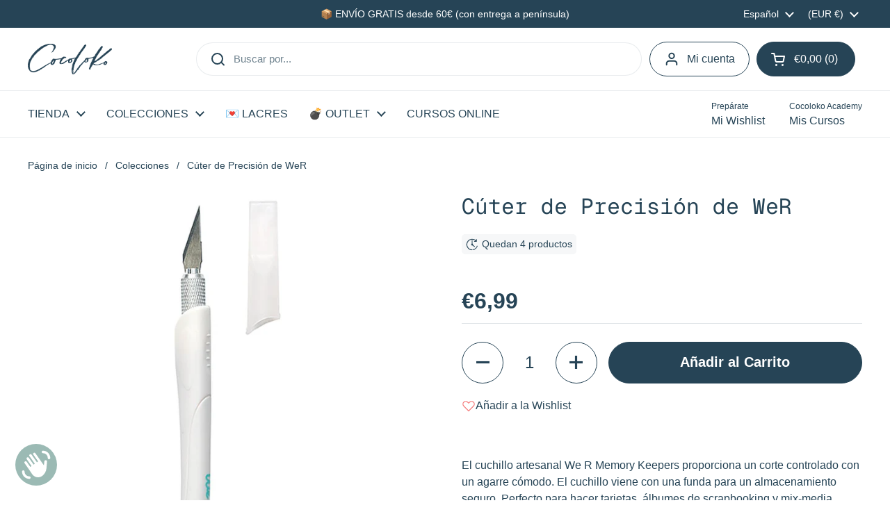

--- FILE ---
content_type: text/html; charset=utf-8
request_url: https://cocolokoscrap.myshopify.com/products/cuter-de-precision-de-wer?shpxid=00df5bfd-6366-4d7f-8c4a-827b8dbe0921
body_size: 61396
content:
<!doctype html>
<html class="no-js" lang="es" dir="ltr">

<head>

	<meta charset="utf-8">
  <meta name="google-site-verification" content="7b6Ie-6u7gi3rpUjkq3JkRQ5hJXlV31lAkpgRZlKF3w" />
  <meta http-equiv="X-UA-Compatible" content="IE=edge,chrome=1">
  <meta name="viewport" content="width=device-width, initial-scale=1.0, height=device-height, minimum-scale=1.0"><link rel="shortcut icon" href="//cocolokoscrap.myshopify.com/cdn/shop/files/favicon-cocoloko-01.svg?crop=center&height=48&v=1747053697&width=48" type="image/png" /><title>Cúter de Precisión de WeR &ndash; Cocoloko</title><meta name="description" content="El cuchillo artesanal We R Memory Keepers proporciona un corte controlado con un agarre cómodo. El cuchillo viene con una funda para un almacenamiento seguro. Perfecto para hacer tarjetas, álbumes de scrapbooking y mix-media. El cuchillo con funda mide 0,5&quot; x 6,5&quot; Precaución: Hoja afilada expuesta.  marca: WeR Memory K">

<meta property="og:site_name" content="Cocoloko">
<meta property="og:url" content="https://cocolokoscrap.myshopify.com/products/cuter-de-precision-de-wer">
<meta property="og:title" content="Cúter de Precisión de WeR">
<meta property="og:type" content="product">
<meta property="og:description" content="El cuchillo artesanal We R Memory Keepers proporciona un corte controlado con un agarre cómodo. El cuchillo viene con una funda para un almacenamiento seguro. Perfecto para hacer tarjetas, álbumes de scrapbooking y mix-media. El cuchillo con funda mide 0,5&quot; x 6,5&quot; Precaución: Hoja afilada expuesta.  marca: WeR Memory K"><meta property="og:image" content="http://cocolokoscrap.myshopify.com/cdn/shop/products/cutter-precision-crafters-essentials-wermk-02.jpg?v=1611484305">
  <meta property="og:image:secure_url" content="https://cocolokoscrap.myshopify.com/cdn/shop/products/cutter-precision-crafters-essentials-wermk-02.jpg?v=1611484305">
  <meta property="og:image:width" content="1000">
  <meta property="og:image:height" content="1000"><meta property="og:price:amount" content="6,99">
  <meta property="og:price:currency" content="EUR"><meta name="twitter:card" content="summary_large_image">
<meta name="twitter:title" content="Cúter de Precisión de WeR">
<meta name="twitter:description" content="El cuchillo artesanal We R Memory Keepers proporciona un corte controlado con un agarre cómodo. El cuchillo viene con una funda para un almacenamiento seguro. Perfecto para hacer tarjetas, álbumes de scrapbooking y mix-media. El cuchillo con funda mide 0,5&quot; x 6,5&quot; Precaución: Hoja afilada expuesta.  marca: WeR Memory K"><link rel="canonical" href="https://cocolokoscrap.myshopify.com/products/cuter-de-precision-de-wer">

  <link rel="preconnect" href="https://cdn.shopify.com"><link rel="preconnect" href="https://fonts.shopifycdn.com" crossorigin><link href="//cocolokoscrap.myshopify.com/cdn/shop/t/30/assets/theme.css?v=69646378577744532091762455170" as="style" rel="preload"><link href="//cocolokoscrap.myshopify.com/cdn/shop/t/30/assets/section-header.css?v=51535540884003263151762455159" as="style" rel="preload"><link href="//cocolokoscrap.myshopify.com/cdn/shop/t/30/assets/section-main-product.css?v=49840437609464465631762455164" as="style" rel="preload">
	<link rel="preload" as="image" href="//cocolokoscrap.myshopify.com/cdn/shop/products/cutter-precision-crafters-essentials-wermk-02.jpg?v=1611484305&width=480" imagesrcset="//cocolokoscrap.myshopify.com/cdn/shop/products/cutter-precision-crafters-essentials-wermk-02.jpg?v=1611484305&width=240 240w,//cocolokoscrap.myshopify.com/cdn/shop/products/cutter-precision-crafters-essentials-wermk-02.jpg?v=1611484305&width=360 360w,//cocolokoscrap.myshopify.com/cdn/shop/products/cutter-precision-crafters-essentials-wermk-02.jpg?v=1611484305&width=420 420w,//cocolokoscrap.myshopify.com/cdn/shop/products/cutter-precision-crafters-essentials-wermk-02.jpg?v=1611484305&width=480 480w,//cocolokoscrap.myshopify.com/cdn/shop/products/cutter-precision-crafters-essentials-wermk-02.jpg?v=1611484305&width=640 640w,//cocolokoscrap.myshopify.com/cdn/shop/products/cutter-precision-crafters-essentials-wermk-02.jpg?v=1611484305&width=840 840w" imagesizes="(max-width: 767px) calc(100vw - 20px), (max-width: 1360px) 50vw, calc(1360px / 2)">


<link rel="preload" href="//cocolokoscrap.myshopify.com/cdn/fonts/geist_mono/geistmono_n4.d2c42f9657ae5019fd3bd6f1f69bc0f5360c7412.woff2" as="font" type="font/woff2" crossorigin>
<style type="text/css">
@font-face {
  font-family: "Geist Mono";
  font-weight: 400;
  font-style: normal;
  font-display: swap;
  src: url("//cocolokoscrap.myshopify.com/cdn/fonts/geist_mono/geistmono_n4.d2c42f9657ae5019fd3bd6f1f69bc0f5360c7412.woff2") format("woff2"),
       url("//cocolokoscrap.myshopify.com/cdn/fonts/geist_mono/geistmono_n4.e0effbb465651e712e60e5a3ffd5f1a723616bf3.woff") format("woff");
}




</style>
<style type="text/css">

  :root {

    /* Direction */
    --direction:ltr;

    /* Font variables */

    --font-stack-headings: "Geist Mono", monospace;
    --font-weight-headings: 400;
    --font-style-headings: normal;

    --font-stack-body: "system_ui", -apple-system, 'Segoe UI', Roboto, 'Helvetica Neue', 'Noto Sans', 'Liberation Sans', Arial, sans-serif, 'Apple Color Emoji', 'Segoe UI Emoji', 'Segoe UI Symbol', 'Noto Color Emoji';
    --font-weight-body: 400;--font-weight-body-bold: 700;--font-style-body: normal;--font-weight-buttons: var(--font-weight-body-bold);--font-weight-menu: var(--font-weight-body);--base-headings-size: 45;
    --base-headings-line: 1.2;
    --base-headings-spacing: 0.0em;
    --base-body-size: 16;
    --base-body-line: 1.5;
    --base-body-spacing: 0.0em;

    --base-menu-size: 16;

    /* Color variables */

    --color-background-header: #ffffff;
    --color-secondary-background-header: rgba(38, 68, 86, 0.08);
    --color-opacity-background-header: rgba(255, 255, 255, 0);
    --color-text-header: #264456;
    --color-foreground-header: #ffffff;
    --color-accent-header: #264456;
    --color-foreground-accent-header: #ffffff;
    --color-borders-header: rgba(38, 68, 86, 0.1);

    --color-background-main: #ffffff;
    --color-secondary-background-main: rgba(38, 68, 86, 0.08);
    --color-third-background-main: rgba(38, 68, 86, 0.04);
    --color-fourth-background-main: rgba(38, 68, 86, 0.02);
    --color-opacity-background-main: rgba(255, 255, 255, 0);
    --color-text-main: #264456;
    --color-foreground-main: #ffffff;
    --color-secondary-text-main: rgba(38, 68, 86, 0.62);
    --color-accent-main: #264456;
    --color-foreground-accent-main: #ffffff;
    --color-borders-main: rgba(38, 68, 86, 0.15);

    --color-background-cards: #ffffff;
    --color-gradient-cards: ;
    --color-text-cards: #264456;
    --color-foreground-cards: #ffffff;
    --color-secondary-text-cards: rgba(38, 68, 86, 0.6);
    --color-accent-cards: #264456;
    --color-foreground-accent-cards: #ffffff;
    --color-borders-cards: #e1e1e1;

    --color-background-footer: #264456;
    --color-text-footer: #ffffff;
    --color-accent-footer: #9bbab4;
    --color-borders-footer: rgba(255, 255, 255, 0.15);

    --color-borders-forms-primary: rgba(38, 68, 86, 0.3);
    --color-borders-forms-secondary: rgba(38, 68, 86, 0.6);

    /* Borders */

    --border-width-cards: 1px;
    --border-radius-cards: 10px;
    --border-width-buttons: 1px;
    --border-radius-buttons: 30px;
    --border-width-forms: 1px;
    --border-radius-forms: 5px;

    /* Shadows */
    --shadow-x-cards: 0px;
    --shadow-y-cards: 0px;
    --shadow-blur-cards: 0px;
    --color-shadow-cards: rgba(0,0,0,0);
    --shadow-x-buttons: 0px;
    --shadow-y-buttons: 0px;
    --shadow-blur-buttons: 0px;
    --color-shadow-buttons: rgba(0,0,0,0);

    /* Layout */

    --grid-gap-original-base: 26px;
    --theme-max-width: 1360px;
    --container-vertical-space-base: 100px;
    --image-fit-padding: 10%;

  }
  
    @media screen and (max-width: 767px) {
      :root {
        --border-radius-cards: clamp(8px, 5px, 10px);
      }
    }
  

  .facets__summary, #main select, .sidebar select, .modal-content select {
    background-image: url('data:image/svg+xml;utf8,<svg width="13" height="8" fill="none" xmlns="http://www.w3.org/2000/svg"><path d="M1.414.086 7.9 6.57 6.485 7.985 0 1.5 1.414.086Z" fill="%23264456"/><path d="M12.985 1.515 6.5 8 5.085 6.586 11.571.101l1.414 1.414Z" fill="%23264456"/></svg>');
  }

  .card .star-rating__stars {
    background-image: url('data:image/svg+xml;utf8,<svg width="20" height="13" viewBox="0 0 14 13" fill="none" xmlns="http://www.w3.org/2000/svg"><path d="m7 0 1.572 4.837h5.085l-4.114 2.99 1.572 4.836L7 9.673l-4.114 2.99 1.571-4.837-4.114-2.99h5.085L7 0Z" stroke="%23264456" stroke-width="1"/></svg>');
  }
  .card .star-rating__stars-active {
    background-image: url('data:image/svg+xml;utf8,<svg width="20" height="13" viewBox="0 0 14 13" fill="none" xmlns="http://www.w3.org/2000/svg"><path d="m7 0 1.572 4.837h5.085l-4.114 2.99 1.572 4.836L7 9.673l-4.114 2.99 1.571-4.837-4.114-2.99h5.085L7 0Z" fill="%23264456" stroke-width="0"/></svg>');
  }

  .star-rating__stars {
    background-image: url('data:image/svg+xml;utf8,<svg width="20" height="13" viewBox="0 0 14 13" fill="none" xmlns="http://www.w3.org/2000/svg"><path d="m7 0 1.572 4.837h5.085l-4.114 2.99 1.572 4.836L7 9.673l-4.114 2.99 1.571-4.837-4.114-2.99h5.085L7 0Z" stroke="%23264456" stroke-width="1"/></svg>');
  }
  .star-rating__stars-active {
    background-image: url('data:image/svg+xml;utf8,<svg width="20" height="13" viewBox="0 0 14 13" fill="none" xmlns="http://www.w3.org/2000/svg"><path d="m7 0 1.572 4.837h5.085l-4.114 2.99 1.572 4.836L7 9.673l-4.114 2.99 1.571-4.837-4.114-2.99h5.085L7 0Z" fill="%23264456" stroke-width="0"/></svg>');
  }

  .product-item {}</style>

<style id="root-height">
  :root {
    --window-height: 100vh;
  }
</style>
<script type="text/javascript">
  window.KrownAssetLoader = {
    loadedScripts: new Set(),
    loadScript: function(url) {
      if (this.loadedScripts.has(url)) return;
      this.loadedScripts.add(url);
      const script = document.createElement('script');
      script.src = url;
      script.defer = true;
      document.head.appendChild(script);
    }
  };
</script><link href="//cocolokoscrap.myshopify.com/cdn/shop/t/30/assets/theme.css?v=69646378577744532091762455170" rel="stylesheet" type="text/css" media="all" />

	<script>window.performance && window.performance.mark && window.performance.mark('shopify.content_for_header.start');</script><meta name="google-site-verification" content="tQSw711HdeHHmAmEM6TgI47fTPNa-OG8k9ffBVsw3X8">
<meta id="shopify-digital-wallet" name="shopify-digital-wallet" content="/49470931109/digital_wallets/dialog">
<meta name="shopify-checkout-api-token" content="16feeeb3b19ee16e58cea38ac51afcf0">
<meta id="in-context-paypal-metadata" data-shop-id="49470931109" data-venmo-supported="false" data-environment="production" data-locale="es_ES" data-paypal-v4="true" data-currency="EUR">
<link rel="alternate" hreflang="x-default" href="https://cocoloko.es/products/cuter-de-precision-de-wer">
<link rel="alternate" hreflang="es" href="https://cocoloko.es/products/cuter-de-precision-de-wer">
<link rel="alternate" hreflang="ca" href="https://cocoloko.es/ca/products/cuter-de-precision-de-wer">
<link rel="alternate" hreflang="es-AC" href="https://cocolokoscrap.myshopify.com/products/cuter-de-precision-de-wer">
<link rel="alternate" hreflang="en-AC" href="https://cocolokoscrap.myshopify.com/en/products/cuter-de-precision-de-wer">
<link rel="alternate" hreflang="es-AD" href="https://cocolokoscrap.myshopify.com/products/cuter-de-precision-de-wer">
<link rel="alternate" hreflang="en-AD" href="https://cocolokoscrap.myshopify.com/en/products/cuter-de-precision-de-wer">
<link rel="alternate" hreflang="es-AE" href="https://cocolokoscrap.myshopify.com/products/cuter-de-precision-de-wer">
<link rel="alternate" hreflang="en-AE" href="https://cocolokoscrap.myshopify.com/en/products/cuter-de-precision-de-wer">
<link rel="alternate" hreflang="es-AF" href="https://cocolokoscrap.myshopify.com/products/cuter-de-precision-de-wer">
<link rel="alternate" hreflang="en-AF" href="https://cocolokoscrap.myshopify.com/en/products/cuter-de-precision-de-wer">
<link rel="alternate" hreflang="es-AG" href="https://cocolokoscrap.myshopify.com/products/cuter-de-precision-de-wer">
<link rel="alternate" hreflang="en-AG" href="https://cocolokoscrap.myshopify.com/en/products/cuter-de-precision-de-wer">
<link rel="alternate" hreflang="es-AI" href="https://cocolokoscrap.myshopify.com/products/cuter-de-precision-de-wer">
<link rel="alternate" hreflang="en-AI" href="https://cocolokoscrap.myshopify.com/en/products/cuter-de-precision-de-wer">
<link rel="alternate" hreflang="es-AO" href="https://cocolokoscrap.myshopify.com/products/cuter-de-precision-de-wer">
<link rel="alternate" hreflang="en-AO" href="https://cocolokoscrap.myshopify.com/en/products/cuter-de-precision-de-wer">
<link rel="alternate" hreflang="es-AR" href="https://cocolokoscrap.myshopify.com/products/cuter-de-precision-de-wer">
<link rel="alternate" hreflang="en-AR" href="https://cocolokoscrap.myshopify.com/en/products/cuter-de-precision-de-wer">
<link rel="alternate" hreflang="es-AU" href="https://cocolokoscrap.myshopify.com/products/cuter-de-precision-de-wer">
<link rel="alternate" hreflang="en-AU" href="https://cocolokoscrap.myshopify.com/en/products/cuter-de-precision-de-wer">
<link rel="alternate" hreflang="es-AW" href="https://cocolokoscrap.myshopify.com/products/cuter-de-precision-de-wer">
<link rel="alternate" hreflang="en-AW" href="https://cocolokoscrap.myshopify.com/en/products/cuter-de-precision-de-wer">
<link rel="alternate" hreflang="es-AZ" href="https://cocolokoscrap.myshopify.com/products/cuter-de-precision-de-wer">
<link rel="alternate" hreflang="en-AZ" href="https://cocolokoscrap.myshopify.com/en/products/cuter-de-precision-de-wer">
<link rel="alternate" hreflang="es-BB" href="https://cocolokoscrap.myshopify.com/products/cuter-de-precision-de-wer">
<link rel="alternate" hreflang="en-BB" href="https://cocolokoscrap.myshopify.com/en/products/cuter-de-precision-de-wer">
<link rel="alternate" hreflang="es-BD" href="https://cocolokoscrap.myshopify.com/products/cuter-de-precision-de-wer">
<link rel="alternate" hreflang="en-BD" href="https://cocolokoscrap.myshopify.com/en/products/cuter-de-precision-de-wer">
<link rel="alternate" hreflang="es-BF" href="https://cocolokoscrap.myshopify.com/products/cuter-de-precision-de-wer">
<link rel="alternate" hreflang="en-BF" href="https://cocolokoscrap.myshopify.com/en/products/cuter-de-precision-de-wer">
<link rel="alternate" hreflang="es-BH" href="https://cocolokoscrap.myshopify.com/products/cuter-de-precision-de-wer">
<link rel="alternate" hreflang="en-BH" href="https://cocolokoscrap.myshopify.com/en/products/cuter-de-precision-de-wer">
<link rel="alternate" hreflang="es-BI" href="https://cocolokoscrap.myshopify.com/products/cuter-de-precision-de-wer">
<link rel="alternate" hreflang="en-BI" href="https://cocolokoscrap.myshopify.com/en/products/cuter-de-precision-de-wer">
<link rel="alternate" hreflang="es-BJ" href="https://cocolokoscrap.myshopify.com/products/cuter-de-precision-de-wer">
<link rel="alternate" hreflang="en-BJ" href="https://cocolokoscrap.myshopify.com/en/products/cuter-de-precision-de-wer">
<link rel="alternate" hreflang="es-BL" href="https://cocolokoscrap.myshopify.com/products/cuter-de-precision-de-wer">
<link rel="alternate" hreflang="en-BL" href="https://cocolokoscrap.myshopify.com/en/products/cuter-de-precision-de-wer">
<link rel="alternate" hreflang="es-BM" href="https://cocolokoscrap.myshopify.com/products/cuter-de-precision-de-wer">
<link rel="alternate" hreflang="en-BM" href="https://cocolokoscrap.myshopify.com/en/products/cuter-de-precision-de-wer">
<link rel="alternate" hreflang="es-BN" href="https://cocolokoscrap.myshopify.com/products/cuter-de-precision-de-wer">
<link rel="alternate" hreflang="en-BN" href="https://cocolokoscrap.myshopify.com/en/products/cuter-de-precision-de-wer">
<link rel="alternate" hreflang="es-BO" href="https://cocolokoscrap.myshopify.com/products/cuter-de-precision-de-wer">
<link rel="alternate" hreflang="en-BO" href="https://cocolokoscrap.myshopify.com/en/products/cuter-de-precision-de-wer">
<link rel="alternate" hreflang="es-BQ" href="https://cocolokoscrap.myshopify.com/products/cuter-de-precision-de-wer">
<link rel="alternate" hreflang="en-BQ" href="https://cocolokoscrap.myshopify.com/en/products/cuter-de-precision-de-wer">
<link rel="alternate" hreflang="es-BR" href="https://cocolokoscrap.myshopify.com/products/cuter-de-precision-de-wer">
<link rel="alternate" hreflang="en-BR" href="https://cocolokoscrap.myshopify.com/en/products/cuter-de-precision-de-wer">
<link rel="alternate" hreflang="es-BS" href="https://cocolokoscrap.myshopify.com/products/cuter-de-precision-de-wer">
<link rel="alternate" hreflang="en-BS" href="https://cocolokoscrap.myshopify.com/en/products/cuter-de-precision-de-wer">
<link rel="alternate" hreflang="es-BT" href="https://cocolokoscrap.myshopify.com/products/cuter-de-precision-de-wer">
<link rel="alternate" hreflang="en-BT" href="https://cocolokoscrap.myshopify.com/en/products/cuter-de-precision-de-wer">
<link rel="alternate" hreflang="es-BW" href="https://cocolokoscrap.myshopify.com/products/cuter-de-precision-de-wer">
<link rel="alternate" hreflang="en-BW" href="https://cocolokoscrap.myshopify.com/en/products/cuter-de-precision-de-wer">
<link rel="alternate" hreflang="es-BZ" href="https://cocolokoscrap.myshopify.com/products/cuter-de-precision-de-wer">
<link rel="alternate" hreflang="en-BZ" href="https://cocolokoscrap.myshopify.com/en/products/cuter-de-precision-de-wer">
<link rel="alternate" hreflang="es-CA" href="https://cocolokoscrap.myshopify.com/products/cuter-de-precision-de-wer">
<link rel="alternate" hreflang="en-CA" href="https://cocolokoscrap.myshopify.com/en/products/cuter-de-precision-de-wer">
<link rel="alternate" hreflang="es-CC" href="https://cocolokoscrap.myshopify.com/products/cuter-de-precision-de-wer">
<link rel="alternate" hreflang="en-CC" href="https://cocolokoscrap.myshopify.com/en/products/cuter-de-precision-de-wer">
<link rel="alternate" hreflang="es-CD" href="https://cocolokoscrap.myshopify.com/products/cuter-de-precision-de-wer">
<link rel="alternate" hreflang="en-CD" href="https://cocolokoscrap.myshopify.com/en/products/cuter-de-precision-de-wer">
<link rel="alternate" hreflang="es-CF" href="https://cocolokoscrap.myshopify.com/products/cuter-de-precision-de-wer">
<link rel="alternate" hreflang="en-CF" href="https://cocolokoscrap.myshopify.com/en/products/cuter-de-precision-de-wer">
<link rel="alternate" hreflang="es-CG" href="https://cocolokoscrap.myshopify.com/products/cuter-de-precision-de-wer">
<link rel="alternate" hreflang="en-CG" href="https://cocolokoscrap.myshopify.com/en/products/cuter-de-precision-de-wer">
<link rel="alternate" hreflang="es-CI" href="https://cocolokoscrap.myshopify.com/products/cuter-de-precision-de-wer">
<link rel="alternate" hreflang="en-CI" href="https://cocolokoscrap.myshopify.com/en/products/cuter-de-precision-de-wer">
<link rel="alternate" hreflang="es-CK" href="https://cocolokoscrap.myshopify.com/products/cuter-de-precision-de-wer">
<link rel="alternate" hreflang="en-CK" href="https://cocolokoscrap.myshopify.com/en/products/cuter-de-precision-de-wer">
<link rel="alternate" hreflang="es-CM" href="https://cocolokoscrap.myshopify.com/products/cuter-de-precision-de-wer">
<link rel="alternate" hreflang="en-CM" href="https://cocolokoscrap.myshopify.com/en/products/cuter-de-precision-de-wer">
<link rel="alternate" hreflang="es-CN" href="https://cocolokoscrap.myshopify.com/products/cuter-de-precision-de-wer">
<link rel="alternate" hreflang="en-CN" href="https://cocolokoscrap.myshopify.com/en/products/cuter-de-precision-de-wer">
<link rel="alternate" hreflang="es-CO" href="https://cocolokoscrap.myshopify.com/products/cuter-de-precision-de-wer">
<link rel="alternate" hreflang="en-CO" href="https://cocolokoscrap.myshopify.com/en/products/cuter-de-precision-de-wer">
<link rel="alternate" hreflang="es-CR" href="https://cocolokoscrap.myshopify.com/products/cuter-de-precision-de-wer">
<link rel="alternate" hreflang="en-CR" href="https://cocolokoscrap.myshopify.com/en/products/cuter-de-precision-de-wer">
<link rel="alternate" hreflang="es-CV" href="https://cocolokoscrap.myshopify.com/products/cuter-de-precision-de-wer">
<link rel="alternate" hreflang="en-CV" href="https://cocolokoscrap.myshopify.com/en/products/cuter-de-precision-de-wer">
<link rel="alternate" hreflang="es-CW" href="https://cocolokoscrap.myshopify.com/products/cuter-de-precision-de-wer">
<link rel="alternate" hreflang="en-CW" href="https://cocolokoscrap.myshopify.com/en/products/cuter-de-precision-de-wer">
<link rel="alternate" hreflang="es-CX" href="https://cocolokoscrap.myshopify.com/products/cuter-de-precision-de-wer">
<link rel="alternate" hreflang="en-CX" href="https://cocolokoscrap.myshopify.com/en/products/cuter-de-precision-de-wer">
<link rel="alternate" hreflang="es-DJ" href="https://cocolokoscrap.myshopify.com/products/cuter-de-precision-de-wer">
<link rel="alternate" hreflang="en-DJ" href="https://cocolokoscrap.myshopify.com/en/products/cuter-de-precision-de-wer">
<link rel="alternate" hreflang="es-DM" href="https://cocolokoscrap.myshopify.com/products/cuter-de-precision-de-wer">
<link rel="alternate" hreflang="en-DM" href="https://cocolokoscrap.myshopify.com/en/products/cuter-de-precision-de-wer">
<link rel="alternate" hreflang="es-DO" href="https://cocolokoscrap.myshopify.com/products/cuter-de-precision-de-wer">
<link rel="alternate" hreflang="en-DO" href="https://cocolokoscrap.myshopify.com/en/products/cuter-de-precision-de-wer">
<link rel="alternate" hreflang="es-DZ" href="https://cocolokoscrap.myshopify.com/products/cuter-de-precision-de-wer">
<link rel="alternate" hreflang="en-DZ" href="https://cocolokoscrap.myshopify.com/en/products/cuter-de-precision-de-wer">
<link rel="alternate" hreflang="es-EC" href="https://cocolokoscrap.myshopify.com/products/cuter-de-precision-de-wer">
<link rel="alternate" hreflang="en-EC" href="https://cocolokoscrap.myshopify.com/en/products/cuter-de-precision-de-wer">
<link rel="alternate" hreflang="es-EG" href="https://cocolokoscrap.myshopify.com/products/cuter-de-precision-de-wer">
<link rel="alternate" hreflang="en-EG" href="https://cocolokoscrap.myshopify.com/en/products/cuter-de-precision-de-wer">
<link rel="alternate" hreflang="es-EH" href="https://cocolokoscrap.myshopify.com/products/cuter-de-precision-de-wer">
<link rel="alternate" hreflang="en-EH" href="https://cocolokoscrap.myshopify.com/en/products/cuter-de-precision-de-wer">
<link rel="alternate" hreflang="es-ER" href="https://cocolokoscrap.myshopify.com/products/cuter-de-precision-de-wer">
<link rel="alternate" hreflang="en-ER" href="https://cocolokoscrap.myshopify.com/en/products/cuter-de-precision-de-wer">
<link rel="alternate" hreflang="es-ET" href="https://cocolokoscrap.myshopify.com/products/cuter-de-precision-de-wer">
<link rel="alternate" hreflang="en-ET" href="https://cocolokoscrap.myshopify.com/en/products/cuter-de-precision-de-wer">
<link rel="alternate" hreflang="es-FJ" href="https://cocolokoscrap.myshopify.com/products/cuter-de-precision-de-wer">
<link rel="alternate" hreflang="en-FJ" href="https://cocolokoscrap.myshopify.com/en/products/cuter-de-precision-de-wer">
<link rel="alternate" hreflang="es-FK" href="https://cocolokoscrap.myshopify.com/products/cuter-de-precision-de-wer">
<link rel="alternate" hreflang="en-FK" href="https://cocolokoscrap.myshopify.com/en/products/cuter-de-precision-de-wer">
<link rel="alternate" hreflang="es-GA" href="https://cocolokoscrap.myshopify.com/products/cuter-de-precision-de-wer">
<link rel="alternate" hreflang="en-GA" href="https://cocolokoscrap.myshopify.com/en/products/cuter-de-precision-de-wer">
<link rel="alternate" hreflang="es-GD" href="https://cocolokoscrap.myshopify.com/products/cuter-de-precision-de-wer">
<link rel="alternate" hreflang="en-GD" href="https://cocolokoscrap.myshopify.com/en/products/cuter-de-precision-de-wer">
<link rel="alternate" hreflang="es-GF" href="https://cocolokoscrap.myshopify.com/products/cuter-de-precision-de-wer">
<link rel="alternate" hreflang="en-GF" href="https://cocolokoscrap.myshopify.com/en/products/cuter-de-precision-de-wer">
<link rel="alternate" hreflang="es-GH" href="https://cocolokoscrap.myshopify.com/products/cuter-de-precision-de-wer">
<link rel="alternate" hreflang="en-GH" href="https://cocolokoscrap.myshopify.com/en/products/cuter-de-precision-de-wer">
<link rel="alternate" hreflang="es-GM" href="https://cocolokoscrap.myshopify.com/products/cuter-de-precision-de-wer">
<link rel="alternate" hreflang="en-GM" href="https://cocolokoscrap.myshopify.com/en/products/cuter-de-precision-de-wer">
<link rel="alternate" hreflang="es-GN" href="https://cocolokoscrap.myshopify.com/products/cuter-de-precision-de-wer">
<link rel="alternate" hreflang="en-GN" href="https://cocolokoscrap.myshopify.com/en/products/cuter-de-precision-de-wer">
<link rel="alternate" hreflang="es-GQ" href="https://cocolokoscrap.myshopify.com/products/cuter-de-precision-de-wer">
<link rel="alternate" hreflang="en-GQ" href="https://cocolokoscrap.myshopify.com/en/products/cuter-de-precision-de-wer">
<link rel="alternate" hreflang="es-GS" href="https://cocolokoscrap.myshopify.com/products/cuter-de-precision-de-wer">
<link rel="alternate" hreflang="en-GS" href="https://cocolokoscrap.myshopify.com/en/products/cuter-de-precision-de-wer">
<link rel="alternate" hreflang="es-GT" href="https://cocolokoscrap.myshopify.com/products/cuter-de-precision-de-wer">
<link rel="alternate" hreflang="en-GT" href="https://cocolokoscrap.myshopify.com/en/products/cuter-de-precision-de-wer">
<link rel="alternate" hreflang="es-GW" href="https://cocolokoscrap.myshopify.com/products/cuter-de-precision-de-wer">
<link rel="alternate" hreflang="en-GW" href="https://cocolokoscrap.myshopify.com/en/products/cuter-de-precision-de-wer">
<link rel="alternate" hreflang="es-GY" href="https://cocolokoscrap.myshopify.com/products/cuter-de-precision-de-wer">
<link rel="alternate" hreflang="en-GY" href="https://cocolokoscrap.myshopify.com/en/products/cuter-de-precision-de-wer">
<link rel="alternate" hreflang="es-HK" href="https://cocolokoscrap.myshopify.com/products/cuter-de-precision-de-wer">
<link rel="alternate" hreflang="en-HK" href="https://cocolokoscrap.myshopify.com/en/products/cuter-de-precision-de-wer">
<link rel="alternate" hreflang="es-HN" href="https://cocolokoscrap.myshopify.com/products/cuter-de-precision-de-wer">
<link rel="alternate" hreflang="en-HN" href="https://cocolokoscrap.myshopify.com/en/products/cuter-de-precision-de-wer">
<link rel="alternate" hreflang="es-HT" href="https://cocolokoscrap.myshopify.com/products/cuter-de-precision-de-wer">
<link rel="alternate" hreflang="en-HT" href="https://cocolokoscrap.myshopify.com/en/products/cuter-de-precision-de-wer">
<link rel="alternate" hreflang="es-ID" href="https://cocolokoscrap.myshopify.com/products/cuter-de-precision-de-wer">
<link rel="alternate" hreflang="en-ID" href="https://cocolokoscrap.myshopify.com/en/products/cuter-de-precision-de-wer">
<link rel="alternate" hreflang="es-IL" href="https://cocolokoscrap.myshopify.com/products/cuter-de-precision-de-wer">
<link rel="alternate" hreflang="en-IL" href="https://cocolokoscrap.myshopify.com/en/products/cuter-de-precision-de-wer">
<link rel="alternate" hreflang="es-IN" href="https://cocolokoscrap.myshopify.com/products/cuter-de-precision-de-wer">
<link rel="alternate" hreflang="en-IN" href="https://cocolokoscrap.myshopify.com/en/products/cuter-de-precision-de-wer">
<link rel="alternate" hreflang="es-IO" href="https://cocolokoscrap.myshopify.com/products/cuter-de-precision-de-wer">
<link rel="alternate" hreflang="en-IO" href="https://cocolokoscrap.myshopify.com/en/products/cuter-de-precision-de-wer">
<link rel="alternate" hreflang="es-IQ" href="https://cocolokoscrap.myshopify.com/products/cuter-de-precision-de-wer">
<link rel="alternate" hreflang="en-IQ" href="https://cocolokoscrap.myshopify.com/en/products/cuter-de-precision-de-wer">
<link rel="alternate" hreflang="es-JM" href="https://cocolokoscrap.myshopify.com/products/cuter-de-precision-de-wer">
<link rel="alternate" hreflang="en-JM" href="https://cocolokoscrap.myshopify.com/en/products/cuter-de-precision-de-wer">
<link rel="alternate" hreflang="es-JO" href="https://cocolokoscrap.myshopify.com/products/cuter-de-precision-de-wer">
<link rel="alternate" hreflang="en-JO" href="https://cocolokoscrap.myshopify.com/en/products/cuter-de-precision-de-wer">
<link rel="alternate" hreflang="es-JP" href="https://cocolokoscrap.myshopify.com/products/cuter-de-precision-de-wer">
<link rel="alternate" hreflang="en-JP" href="https://cocolokoscrap.myshopify.com/en/products/cuter-de-precision-de-wer">
<link rel="alternate" hreflang="es-KE" href="https://cocolokoscrap.myshopify.com/products/cuter-de-precision-de-wer">
<link rel="alternate" hreflang="en-KE" href="https://cocolokoscrap.myshopify.com/en/products/cuter-de-precision-de-wer">
<link rel="alternate" hreflang="es-KG" href="https://cocolokoscrap.myshopify.com/products/cuter-de-precision-de-wer">
<link rel="alternate" hreflang="en-KG" href="https://cocolokoscrap.myshopify.com/en/products/cuter-de-precision-de-wer">
<link rel="alternate" hreflang="es-KH" href="https://cocolokoscrap.myshopify.com/products/cuter-de-precision-de-wer">
<link rel="alternate" hreflang="en-KH" href="https://cocolokoscrap.myshopify.com/en/products/cuter-de-precision-de-wer">
<link rel="alternate" hreflang="es-KI" href="https://cocolokoscrap.myshopify.com/products/cuter-de-precision-de-wer">
<link rel="alternate" hreflang="en-KI" href="https://cocolokoscrap.myshopify.com/en/products/cuter-de-precision-de-wer">
<link rel="alternate" hreflang="es-KM" href="https://cocolokoscrap.myshopify.com/products/cuter-de-precision-de-wer">
<link rel="alternate" hreflang="en-KM" href="https://cocolokoscrap.myshopify.com/en/products/cuter-de-precision-de-wer">
<link rel="alternate" hreflang="es-KN" href="https://cocolokoscrap.myshopify.com/products/cuter-de-precision-de-wer">
<link rel="alternate" hreflang="en-KN" href="https://cocolokoscrap.myshopify.com/en/products/cuter-de-precision-de-wer">
<link rel="alternate" hreflang="es-KR" href="https://cocolokoscrap.myshopify.com/products/cuter-de-precision-de-wer">
<link rel="alternate" hreflang="en-KR" href="https://cocolokoscrap.myshopify.com/en/products/cuter-de-precision-de-wer">
<link rel="alternate" hreflang="es-KW" href="https://cocolokoscrap.myshopify.com/products/cuter-de-precision-de-wer">
<link rel="alternate" hreflang="en-KW" href="https://cocolokoscrap.myshopify.com/en/products/cuter-de-precision-de-wer">
<link rel="alternate" hreflang="es-KY" href="https://cocolokoscrap.myshopify.com/products/cuter-de-precision-de-wer">
<link rel="alternate" hreflang="en-KY" href="https://cocolokoscrap.myshopify.com/en/products/cuter-de-precision-de-wer">
<link rel="alternate" hreflang="es-KZ" href="https://cocolokoscrap.myshopify.com/products/cuter-de-precision-de-wer">
<link rel="alternate" hreflang="en-KZ" href="https://cocolokoscrap.myshopify.com/en/products/cuter-de-precision-de-wer">
<link rel="alternate" hreflang="es-LA" href="https://cocolokoscrap.myshopify.com/products/cuter-de-precision-de-wer">
<link rel="alternate" hreflang="en-LA" href="https://cocolokoscrap.myshopify.com/en/products/cuter-de-precision-de-wer">
<link rel="alternate" hreflang="es-LB" href="https://cocolokoscrap.myshopify.com/products/cuter-de-precision-de-wer">
<link rel="alternate" hreflang="en-LB" href="https://cocolokoscrap.myshopify.com/en/products/cuter-de-precision-de-wer">
<link rel="alternate" hreflang="es-LC" href="https://cocolokoscrap.myshopify.com/products/cuter-de-precision-de-wer">
<link rel="alternate" hreflang="en-LC" href="https://cocolokoscrap.myshopify.com/en/products/cuter-de-precision-de-wer">
<link rel="alternate" hreflang="es-LK" href="https://cocolokoscrap.myshopify.com/products/cuter-de-precision-de-wer">
<link rel="alternate" hreflang="en-LK" href="https://cocolokoscrap.myshopify.com/en/products/cuter-de-precision-de-wer">
<link rel="alternate" hreflang="es-LR" href="https://cocolokoscrap.myshopify.com/products/cuter-de-precision-de-wer">
<link rel="alternate" hreflang="en-LR" href="https://cocolokoscrap.myshopify.com/en/products/cuter-de-precision-de-wer">
<link rel="alternate" hreflang="es-LS" href="https://cocolokoscrap.myshopify.com/products/cuter-de-precision-de-wer">
<link rel="alternate" hreflang="en-LS" href="https://cocolokoscrap.myshopify.com/en/products/cuter-de-precision-de-wer">
<link rel="alternate" hreflang="es-LY" href="https://cocolokoscrap.myshopify.com/products/cuter-de-precision-de-wer">
<link rel="alternate" hreflang="en-LY" href="https://cocolokoscrap.myshopify.com/en/products/cuter-de-precision-de-wer">
<link rel="alternate" hreflang="es-MA" href="https://cocolokoscrap.myshopify.com/products/cuter-de-precision-de-wer">
<link rel="alternate" hreflang="en-MA" href="https://cocolokoscrap.myshopify.com/en/products/cuter-de-precision-de-wer">
<link rel="alternate" hreflang="es-MF" href="https://cocolokoscrap.myshopify.com/products/cuter-de-precision-de-wer">
<link rel="alternate" hreflang="en-MF" href="https://cocolokoscrap.myshopify.com/en/products/cuter-de-precision-de-wer">
<link rel="alternate" hreflang="es-MG" href="https://cocolokoscrap.myshopify.com/products/cuter-de-precision-de-wer">
<link rel="alternate" hreflang="en-MG" href="https://cocolokoscrap.myshopify.com/en/products/cuter-de-precision-de-wer">
<link rel="alternate" hreflang="es-ML" href="https://cocolokoscrap.myshopify.com/products/cuter-de-precision-de-wer">
<link rel="alternate" hreflang="en-ML" href="https://cocolokoscrap.myshopify.com/en/products/cuter-de-precision-de-wer">
<link rel="alternate" hreflang="es-MM" href="https://cocolokoscrap.myshopify.com/products/cuter-de-precision-de-wer">
<link rel="alternate" hreflang="en-MM" href="https://cocolokoscrap.myshopify.com/en/products/cuter-de-precision-de-wer">
<link rel="alternate" hreflang="es-MN" href="https://cocolokoscrap.myshopify.com/products/cuter-de-precision-de-wer">
<link rel="alternate" hreflang="en-MN" href="https://cocolokoscrap.myshopify.com/en/products/cuter-de-precision-de-wer">
<link rel="alternate" hreflang="es-MO" href="https://cocolokoscrap.myshopify.com/products/cuter-de-precision-de-wer">
<link rel="alternate" hreflang="en-MO" href="https://cocolokoscrap.myshopify.com/en/products/cuter-de-precision-de-wer">
<link rel="alternate" hreflang="es-MQ" href="https://cocolokoscrap.myshopify.com/products/cuter-de-precision-de-wer">
<link rel="alternate" hreflang="en-MQ" href="https://cocolokoscrap.myshopify.com/en/products/cuter-de-precision-de-wer">
<link rel="alternate" hreflang="es-MR" href="https://cocolokoscrap.myshopify.com/products/cuter-de-precision-de-wer">
<link rel="alternate" hreflang="en-MR" href="https://cocolokoscrap.myshopify.com/en/products/cuter-de-precision-de-wer">
<link rel="alternate" hreflang="es-MS" href="https://cocolokoscrap.myshopify.com/products/cuter-de-precision-de-wer">
<link rel="alternate" hreflang="en-MS" href="https://cocolokoscrap.myshopify.com/en/products/cuter-de-precision-de-wer">
<link rel="alternate" hreflang="es-MU" href="https://cocolokoscrap.myshopify.com/products/cuter-de-precision-de-wer">
<link rel="alternate" hreflang="en-MU" href="https://cocolokoscrap.myshopify.com/en/products/cuter-de-precision-de-wer">
<link rel="alternate" hreflang="es-MV" href="https://cocolokoscrap.myshopify.com/products/cuter-de-precision-de-wer">
<link rel="alternate" hreflang="en-MV" href="https://cocolokoscrap.myshopify.com/en/products/cuter-de-precision-de-wer">
<link rel="alternate" hreflang="es-MW" href="https://cocolokoscrap.myshopify.com/products/cuter-de-precision-de-wer">
<link rel="alternate" hreflang="en-MW" href="https://cocolokoscrap.myshopify.com/en/products/cuter-de-precision-de-wer">
<link rel="alternate" hreflang="es-MX" href="https://cocolokoscrap.myshopify.com/products/cuter-de-precision-de-wer">
<link rel="alternate" hreflang="en-MX" href="https://cocolokoscrap.myshopify.com/en/products/cuter-de-precision-de-wer">
<link rel="alternate" hreflang="es-MY" href="https://cocolokoscrap.myshopify.com/products/cuter-de-precision-de-wer">
<link rel="alternate" hreflang="en-MY" href="https://cocolokoscrap.myshopify.com/en/products/cuter-de-precision-de-wer">
<link rel="alternate" hreflang="es-MZ" href="https://cocolokoscrap.myshopify.com/products/cuter-de-precision-de-wer">
<link rel="alternate" hreflang="en-MZ" href="https://cocolokoscrap.myshopify.com/en/products/cuter-de-precision-de-wer">
<link rel="alternate" hreflang="es-NA" href="https://cocolokoscrap.myshopify.com/products/cuter-de-precision-de-wer">
<link rel="alternate" hreflang="en-NA" href="https://cocolokoscrap.myshopify.com/en/products/cuter-de-precision-de-wer">
<link rel="alternate" hreflang="es-NC" href="https://cocolokoscrap.myshopify.com/products/cuter-de-precision-de-wer">
<link rel="alternate" hreflang="en-NC" href="https://cocolokoscrap.myshopify.com/en/products/cuter-de-precision-de-wer">
<link rel="alternate" hreflang="es-NE" href="https://cocolokoscrap.myshopify.com/products/cuter-de-precision-de-wer">
<link rel="alternate" hreflang="en-NE" href="https://cocolokoscrap.myshopify.com/en/products/cuter-de-precision-de-wer">
<link rel="alternate" hreflang="es-NF" href="https://cocolokoscrap.myshopify.com/products/cuter-de-precision-de-wer">
<link rel="alternate" hreflang="en-NF" href="https://cocolokoscrap.myshopify.com/en/products/cuter-de-precision-de-wer">
<link rel="alternate" hreflang="es-NG" href="https://cocolokoscrap.myshopify.com/products/cuter-de-precision-de-wer">
<link rel="alternate" hreflang="en-NG" href="https://cocolokoscrap.myshopify.com/en/products/cuter-de-precision-de-wer">
<link rel="alternate" hreflang="es-NI" href="https://cocolokoscrap.myshopify.com/products/cuter-de-precision-de-wer">
<link rel="alternate" hreflang="en-NI" href="https://cocolokoscrap.myshopify.com/en/products/cuter-de-precision-de-wer">
<link rel="alternate" hreflang="es-NP" href="https://cocolokoscrap.myshopify.com/products/cuter-de-precision-de-wer">
<link rel="alternate" hreflang="en-NP" href="https://cocolokoscrap.myshopify.com/en/products/cuter-de-precision-de-wer">
<link rel="alternate" hreflang="es-NR" href="https://cocolokoscrap.myshopify.com/products/cuter-de-precision-de-wer">
<link rel="alternate" hreflang="en-NR" href="https://cocolokoscrap.myshopify.com/en/products/cuter-de-precision-de-wer">
<link rel="alternate" hreflang="es-NU" href="https://cocolokoscrap.myshopify.com/products/cuter-de-precision-de-wer">
<link rel="alternate" hreflang="en-NU" href="https://cocolokoscrap.myshopify.com/en/products/cuter-de-precision-de-wer">
<link rel="alternate" hreflang="es-NZ" href="https://cocolokoscrap.myshopify.com/products/cuter-de-precision-de-wer">
<link rel="alternate" hreflang="en-NZ" href="https://cocolokoscrap.myshopify.com/en/products/cuter-de-precision-de-wer">
<link rel="alternate" hreflang="es-OM" href="https://cocolokoscrap.myshopify.com/products/cuter-de-precision-de-wer">
<link rel="alternate" hreflang="en-OM" href="https://cocolokoscrap.myshopify.com/en/products/cuter-de-precision-de-wer">
<link rel="alternate" hreflang="es-PA" href="https://cocolokoscrap.myshopify.com/products/cuter-de-precision-de-wer">
<link rel="alternate" hreflang="en-PA" href="https://cocolokoscrap.myshopify.com/en/products/cuter-de-precision-de-wer">
<link rel="alternate" hreflang="es-PE" href="https://cocolokoscrap.myshopify.com/products/cuter-de-precision-de-wer">
<link rel="alternate" hreflang="en-PE" href="https://cocolokoscrap.myshopify.com/en/products/cuter-de-precision-de-wer">
<link rel="alternate" hreflang="es-PF" href="https://cocolokoscrap.myshopify.com/products/cuter-de-precision-de-wer">
<link rel="alternate" hreflang="en-PF" href="https://cocolokoscrap.myshopify.com/en/products/cuter-de-precision-de-wer">
<link rel="alternate" hreflang="es-PG" href="https://cocolokoscrap.myshopify.com/products/cuter-de-precision-de-wer">
<link rel="alternate" hreflang="en-PG" href="https://cocolokoscrap.myshopify.com/en/products/cuter-de-precision-de-wer">
<link rel="alternate" hreflang="es-PH" href="https://cocolokoscrap.myshopify.com/products/cuter-de-precision-de-wer">
<link rel="alternate" hreflang="en-PH" href="https://cocolokoscrap.myshopify.com/en/products/cuter-de-precision-de-wer">
<link rel="alternate" hreflang="es-PK" href="https://cocolokoscrap.myshopify.com/products/cuter-de-precision-de-wer">
<link rel="alternate" hreflang="en-PK" href="https://cocolokoscrap.myshopify.com/en/products/cuter-de-precision-de-wer">
<link rel="alternate" hreflang="es-PM" href="https://cocolokoscrap.myshopify.com/products/cuter-de-precision-de-wer">
<link rel="alternate" hreflang="en-PM" href="https://cocolokoscrap.myshopify.com/en/products/cuter-de-precision-de-wer">
<link rel="alternate" hreflang="es-PN" href="https://cocolokoscrap.myshopify.com/products/cuter-de-precision-de-wer">
<link rel="alternate" hreflang="en-PN" href="https://cocolokoscrap.myshopify.com/en/products/cuter-de-precision-de-wer">
<link rel="alternate" hreflang="es-PS" href="https://cocolokoscrap.myshopify.com/products/cuter-de-precision-de-wer">
<link rel="alternate" hreflang="en-PS" href="https://cocolokoscrap.myshopify.com/en/products/cuter-de-precision-de-wer">
<link rel="alternate" hreflang="es-PY" href="https://cocolokoscrap.myshopify.com/products/cuter-de-precision-de-wer">
<link rel="alternate" hreflang="en-PY" href="https://cocolokoscrap.myshopify.com/en/products/cuter-de-precision-de-wer">
<link rel="alternate" hreflang="es-QA" href="https://cocolokoscrap.myshopify.com/products/cuter-de-precision-de-wer">
<link rel="alternate" hreflang="en-QA" href="https://cocolokoscrap.myshopify.com/en/products/cuter-de-precision-de-wer">
<link rel="alternate" hreflang="es-RU" href="https://cocolokoscrap.myshopify.com/products/cuter-de-precision-de-wer">
<link rel="alternate" hreflang="en-RU" href="https://cocolokoscrap.myshopify.com/en/products/cuter-de-precision-de-wer">
<link rel="alternate" hreflang="es-RW" href="https://cocolokoscrap.myshopify.com/products/cuter-de-precision-de-wer">
<link rel="alternate" hreflang="en-RW" href="https://cocolokoscrap.myshopify.com/en/products/cuter-de-precision-de-wer">
<link rel="alternate" hreflang="es-SA" href="https://cocolokoscrap.myshopify.com/products/cuter-de-precision-de-wer">
<link rel="alternate" hreflang="en-SA" href="https://cocolokoscrap.myshopify.com/en/products/cuter-de-precision-de-wer">
<link rel="alternate" hreflang="es-SB" href="https://cocolokoscrap.myshopify.com/products/cuter-de-precision-de-wer">
<link rel="alternate" hreflang="en-SB" href="https://cocolokoscrap.myshopify.com/en/products/cuter-de-precision-de-wer">
<link rel="alternate" hreflang="es-SC" href="https://cocolokoscrap.myshopify.com/products/cuter-de-precision-de-wer">
<link rel="alternate" hreflang="en-SC" href="https://cocolokoscrap.myshopify.com/en/products/cuter-de-precision-de-wer">
<link rel="alternate" hreflang="es-SD" href="https://cocolokoscrap.myshopify.com/products/cuter-de-precision-de-wer">
<link rel="alternate" hreflang="en-SD" href="https://cocolokoscrap.myshopify.com/en/products/cuter-de-precision-de-wer">
<link rel="alternate" hreflang="es-SG" href="https://cocolokoscrap.myshopify.com/products/cuter-de-precision-de-wer">
<link rel="alternate" hreflang="en-SG" href="https://cocolokoscrap.myshopify.com/en/products/cuter-de-precision-de-wer">
<link rel="alternate" hreflang="es-SH" href="https://cocolokoscrap.myshopify.com/products/cuter-de-precision-de-wer">
<link rel="alternate" hreflang="en-SH" href="https://cocolokoscrap.myshopify.com/en/products/cuter-de-precision-de-wer">
<link rel="alternate" hreflang="es-SL" href="https://cocolokoscrap.myshopify.com/products/cuter-de-precision-de-wer">
<link rel="alternate" hreflang="en-SL" href="https://cocolokoscrap.myshopify.com/en/products/cuter-de-precision-de-wer">
<link rel="alternate" hreflang="es-SN" href="https://cocolokoscrap.myshopify.com/products/cuter-de-precision-de-wer">
<link rel="alternate" hreflang="en-SN" href="https://cocolokoscrap.myshopify.com/en/products/cuter-de-precision-de-wer">
<link rel="alternate" hreflang="es-SO" href="https://cocolokoscrap.myshopify.com/products/cuter-de-precision-de-wer">
<link rel="alternate" hreflang="en-SO" href="https://cocolokoscrap.myshopify.com/en/products/cuter-de-precision-de-wer">
<link rel="alternate" hreflang="es-SR" href="https://cocolokoscrap.myshopify.com/products/cuter-de-precision-de-wer">
<link rel="alternate" hreflang="en-SR" href="https://cocolokoscrap.myshopify.com/en/products/cuter-de-precision-de-wer">
<link rel="alternate" hreflang="es-SS" href="https://cocolokoscrap.myshopify.com/products/cuter-de-precision-de-wer">
<link rel="alternate" hreflang="en-SS" href="https://cocolokoscrap.myshopify.com/en/products/cuter-de-precision-de-wer">
<link rel="alternate" hreflang="es-ST" href="https://cocolokoscrap.myshopify.com/products/cuter-de-precision-de-wer">
<link rel="alternate" hreflang="en-ST" href="https://cocolokoscrap.myshopify.com/en/products/cuter-de-precision-de-wer">
<link rel="alternate" hreflang="es-SV" href="https://cocolokoscrap.myshopify.com/products/cuter-de-precision-de-wer">
<link rel="alternate" hreflang="en-SV" href="https://cocolokoscrap.myshopify.com/en/products/cuter-de-precision-de-wer">
<link rel="alternate" hreflang="es-SX" href="https://cocolokoscrap.myshopify.com/products/cuter-de-precision-de-wer">
<link rel="alternate" hreflang="en-SX" href="https://cocolokoscrap.myshopify.com/en/products/cuter-de-precision-de-wer">
<link rel="alternate" hreflang="es-SZ" href="https://cocolokoscrap.myshopify.com/products/cuter-de-precision-de-wer">
<link rel="alternate" hreflang="en-SZ" href="https://cocolokoscrap.myshopify.com/en/products/cuter-de-precision-de-wer">
<link rel="alternate" hreflang="es-TA" href="https://cocolokoscrap.myshopify.com/products/cuter-de-precision-de-wer">
<link rel="alternate" hreflang="en-TA" href="https://cocolokoscrap.myshopify.com/en/products/cuter-de-precision-de-wer">
<link rel="alternate" hreflang="es-TC" href="https://cocolokoscrap.myshopify.com/products/cuter-de-precision-de-wer">
<link rel="alternate" hreflang="en-TC" href="https://cocolokoscrap.myshopify.com/en/products/cuter-de-precision-de-wer">
<link rel="alternate" hreflang="es-TD" href="https://cocolokoscrap.myshopify.com/products/cuter-de-precision-de-wer">
<link rel="alternate" hreflang="en-TD" href="https://cocolokoscrap.myshopify.com/en/products/cuter-de-precision-de-wer">
<link rel="alternate" hreflang="es-TF" href="https://cocolokoscrap.myshopify.com/products/cuter-de-precision-de-wer">
<link rel="alternate" hreflang="en-TF" href="https://cocolokoscrap.myshopify.com/en/products/cuter-de-precision-de-wer">
<link rel="alternate" hreflang="es-TG" href="https://cocolokoscrap.myshopify.com/products/cuter-de-precision-de-wer">
<link rel="alternate" hreflang="en-TG" href="https://cocolokoscrap.myshopify.com/en/products/cuter-de-precision-de-wer">
<link rel="alternate" hreflang="es-TH" href="https://cocolokoscrap.myshopify.com/products/cuter-de-precision-de-wer">
<link rel="alternate" hreflang="en-TH" href="https://cocolokoscrap.myshopify.com/en/products/cuter-de-precision-de-wer">
<link rel="alternate" hreflang="es-TJ" href="https://cocolokoscrap.myshopify.com/products/cuter-de-precision-de-wer">
<link rel="alternate" hreflang="en-TJ" href="https://cocolokoscrap.myshopify.com/en/products/cuter-de-precision-de-wer">
<link rel="alternate" hreflang="es-TK" href="https://cocolokoscrap.myshopify.com/products/cuter-de-precision-de-wer">
<link rel="alternate" hreflang="en-TK" href="https://cocolokoscrap.myshopify.com/en/products/cuter-de-precision-de-wer">
<link rel="alternate" hreflang="es-TL" href="https://cocolokoscrap.myshopify.com/products/cuter-de-precision-de-wer">
<link rel="alternate" hreflang="en-TL" href="https://cocolokoscrap.myshopify.com/en/products/cuter-de-precision-de-wer">
<link rel="alternate" hreflang="es-TM" href="https://cocolokoscrap.myshopify.com/products/cuter-de-precision-de-wer">
<link rel="alternate" hreflang="en-TM" href="https://cocolokoscrap.myshopify.com/en/products/cuter-de-precision-de-wer">
<link rel="alternate" hreflang="es-TN" href="https://cocolokoscrap.myshopify.com/products/cuter-de-precision-de-wer">
<link rel="alternate" hreflang="en-TN" href="https://cocolokoscrap.myshopify.com/en/products/cuter-de-precision-de-wer">
<link rel="alternate" hreflang="es-TO" href="https://cocolokoscrap.myshopify.com/products/cuter-de-precision-de-wer">
<link rel="alternate" hreflang="en-TO" href="https://cocolokoscrap.myshopify.com/en/products/cuter-de-precision-de-wer">
<link rel="alternate" hreflang="es-TT" href="https://cocolokoscrap.myshopify.com/products/cuter-de-precision-de-wer">
<link rel="alternate" hreflang="en-TT" href="https://cocolokoscrap.myshopify.com/en/products/cuter-de-precision-de-wer">
<link rel="alternate" hreflang="es-TV" href="https://cocolokoscrap.myshopify.com/products/cuter-de-precision-de-wer">
<link rel="alternate" hreflang="en-TV" href="https://cocolokoscrap.myshopify.com/en/products/cuter-de-precision-de-wer">
<link rel="alternate" hreflang="es-TW" href="https://cocolokoscrap.myshopify.com/products/cuter-de-precision-de-wer">
<link rel="alternate" hreflang="en-TW" href="https://cocolokoscrap.myshopify.com/en/products/cuter-de-precision-de-wer">
<link rel="alternate" hreflang="es-TZ" href="https://cocolokoscrap.myshopify.com/products/cuter-de-precision-de-wer">
<link rel="alternate" hreflang="en-TZ" href="https://cocolokoscrap.myshopify.com/en/products/cuter-de-precision-de-wer">
<link rel="alternate" hreflang="es-UG" href="https://cocolokoscrap.myshopify.com/products/cuter-de-precision-de-wer">
<link rel="alternate" hreflang="en-UG" href="https://cocolokoscrap.myshopify.com/en/products/cuter-de-precision-de-wer">
<link rel="alternate" hreflang="es-UM" href="https://cocolokoscrap.myshopify.com/products/cuter-de-precision-de-wer">
<link rel="alternate" hreflang="en-UM" href="https://cocolokoscrap.myshopify.com/en/products/cuter-de-precision-de-wer">
<link rel="alternate" hreflang="es-US" href="https://cocolokoscrap.myshopify.com/products/cuter-de-precision-de-wer">
<link rel="alternate" hreflang="en-US" href="https://cocolokoscrap.myshopify.com/en/products/cuter-de-precision-de-wer">
<link rel="alternate" hreflang="es-UY" href="https://cocolokoscrap.myshopify.com/products/cuter-de-precision-de-wer">
<link rel="alternate" hreflang="en-UY" href="https://cocolokoscrap.myshopify.com/en/products/cuter-de-precision-de-wer">
<link rel="alternate" hreflang="es-UZ" href="https://cocolokoscrap.myshopify.com/products/cuter-de-precision-de-wer">
<link rel="alternate" hreflang="en-UZ" href="https://cocolokoscrap.myshopify.com/en/products/cuter-de-precision-de-wer">
<link rel="alternate" hreflang="es-VC" href="https://cocolokoscrap.myshopify.com/products/cuter-de-precision-de-wer">
<link rel="alternate" hreflang="en-VC" href="https://cocolokoscrap.myshopify.com/en/products/cuter-de-precision-de-wer">
<link rel="alternate" hreflang="es-VE" href="https://cocolokoscrap.myshopify.com/products/cuter-de-precision-de-wer">
<link rel="alternate" hreflang="en-VE" href="https://cocolokoscrap.myshopify.com/en/products/cuter-de-precision-de-wer">
<link rel="alternate" hreflang="es-VG" href="https://cocolokoscrap.myshopify.com/products/cuter-de-precision-de-wer">
<link rel="alternate" hreflang="en-VG" href="https://cocolokoscrap.myshopify.com/en/products/cuter-de-precision-de-wer">
<link rel="alternate" hreflang="es-VN" href="https://cocolokoscrap.myshopify.com/products/cuter-de-precision-de-wer">
<link rel="alternate" hreflang="en-VN" href="https://cocolokoscrap.myshopify.com/en/products/cuter-de-precision-de-wer">
<link rel="alternate" hreflang="es-VU" href="https://cocolokoscrap.myshopify.com/products/cuter-de-precision-de-wer">
<link rel="alternate" hreflang="en-VU" href="https://cocolokoscrap.myshopify.com/en/products/cuter-de-precision-de-wer">
<link rel="alternate" hreflang="es-WF" href="https://cocolokoscrap.myshopify.com/products/cuter-de-precision-de-wer">
<link rel="alternate" hreflang="en-WF" href="https://cocolokoscrap.myshopify.com/en/products/cuter-de-precision-de-wer">
<link rel="alternate" hreflang="es-WS" href="https://cocolokoscrap.myshopify.com/products/cuter-de-precision-de-wer">
<link rel="alternate" hreflang="en-WS" href="https://cocolokoscrap.myshopify.com/en/products/cuter-de-precision-de-wer">
<link rel="alternate" hreflang="es-YE" href="https://cocolokoscrap.myshopify.com/products/cuter-de-precision-de-wer">
<link rel="alternate" hreflang="en-YE" href="https://cocolokoscrap.myshopify.com/en/products/cuter-de-precision-de-wer">
<link rel="alternate" hreflang="es-ZA" href="https://cocolokoscrap.myshopify.com/products/cuter-de-precision-de-wer">
<link rel="alternate" hreflang="en-ZA" href="https://cocolokoscrap.myshopify.com/en/products/cuter-de-precision-de-wer">
<link rel="alternate" hreflang="es-ZM" href="https://cocolokoscrap.myshopify.com/products/cuter-de-precision-de-wer">
<link rel="alternate" hreflang="en-ZM" href="https://cocolokoscrap.myshopify.com/en/products/cuter-de-precision-de-wer">
<link rel="alternate" hreflang="es-ZW" href="https://cocolokoscrap.myshopify.com/products/cuter-de-precision-de-wer">
<link rel="alternate" hreflang="en-ZW" href="https://cocolokoscrap.myshopify.com/en/products/cuter-de-precision-de-wer">
<link rel="alternate" hreflang="es-DE" href="https://cocoloko.es/es-eeu/products/cuter-de-precision-de-wer">
<link rel="alternate" hreflang="en-DE" href="https://cocoloko.es/en-eeu/products/cuter-de-precision-de-wer">
<link rel="alternate" hreflang="ca-DE" href="https://cocoloko.es/ca-eeu/products/cuter-de-precision-de-wer">
<link rel="alternate" hreflang="es-FR" href="https://cocoloko.es/es-eeu/products/cuter-de-precision-de-wer">
<link rel="alternate" hreflang="en-FR" href="https://cocoloko.es/en-eeu/products/cuter-de-precision-de-wer">
<link rel="alternate" hreflang="ca-FR" href="https://cocoloko.es/ca-eeu/products/cuter-de-precision-de-wer">
<link rel="alternate" hreflang="es-IT" href="https://cocoloko.es/es-eeu/products/cuter-de-precision-de-wer">
<link rel="alternate" hreflang="en-IT" href="https://cocoloko.es/en-eeu/products/cuter-de-precision-de-wer">
<link rel="alternate" hreflang="ca-IT" href="https://cocoloko.es/ca-eeu/products/cuter-de-precision-de-wer">
<link rel="alternate" hreflang="es-LU" href="https://cocoloko.es/es-eeu/products/cuter-de-precision-de-wer">
<link rel="alternate" hreflang="en-LU" href="https://cocoloko.es/en-eeu/products/cuter-de-precision-de-wer">
<link rel="alternate" hreflang="ca-LU" href="https://cocoloko.es/ca-eeu/products/cuter-de-precision-de-wer">
<link rel="alternate" hreflang="es-AL" href="https://cocoloko.es/es-eeu/products/cuter-de-precision-de-wer">
<link rel="alternate" hreflang="en-AL" href="https://cocoloko.es/en-eeu/products/cuter-de-precision-de-wer">
<link rel="alternate" hreflang="ca-AL" href="https://cocoloko.es/ca-eeu/products/cuter-de-precision-de-wer">
<link rel="alternate" hreflang="es-AM" href="https://cocoloko.es/es-eeu/products/cuter-de-precision-de-wer">
<link rel="alternate" hreflang="en-AM" href="https://cocoloko.es/en-eeu/products/cuter-de-precision-de-wer">
<link rel="alternate" hreflang="ca-AM" href="https://cocoloko.es/ca-eeu/products/cuter-de-precision-de-wer">
<link rel="alternate" hreflang="es-AT" href="https://cocoloko.es/es-eeu/products/cuter-de-precision-de-wer">
<link rel="alternate" hreflang="en-AT" href="https://cocoloko.es/en-eeu/products/cuter-de-precision-de-wer">
<link rel="alternate" hreflang="ca-AT" href="https://cocoloko.es/ca-eeu/products/cuter-de-precision-de-wer">
<link rel="alternate" hreflang="es-BE" href="https://cocoloko.es/es-eeu/products/cuter-de-precision-de-wer">
<link rel="alternate" hreflang="en-BE" href="https://cocoloko.es/en-eeu/products/cuter-de-precision-de-wer">
<link rel="alternate" hreflang="ca-BE" href="https://cocoloko.es/ca-eeu/products/cuter-de-precision-de-wer">
<link rel="alternate" hreflang="es-BY" href="https://cocoloko.es/es-eeu/products/cuter-de-precision-de-wer">
<link rel="alternate" hreflang="en-BY" href="https://cocoloko.es/en-eeu/products/cuter-de-precision-de-wer">
<link rel="alternate" hreflang="ca-BY" href="https://cocoloko.es/ca-eeu/products/cuter-de-precision-de-wer">
<link rel="alternate" hreflang="es-BA" href="https://cocoloko.es/es-eeu/products/cuter-de-precision-de-wer">
<link rel="alternate" hreflang="en-BA" href="https://cocoloko.es/en-eeu/products/cuter-de-precision-de-wer">
<link rel="alternate" hreflang="ca-BA" href="https://cocoloko.es/ca-eeu/products/cuter-de-precision-de-wer">
<link rel="alternate" hreflang="es-BG" href="https://cocoloko.es/es-eeu/products/cuter-de-precision-de-wer">
<link rel="alternate" hreflang="en-BG" href="https://cocoloko.es/en-eeu/products/cuter-de-precision-de-wer">
<link rel="alternate" hreflang="ca-BG" href="https://cocoloko.es/ca-eeu/products/cuter-de-precision-de-wer">
<link rel="alternate" hreflang="es-CY" href="https://cocoloko.es/es-eeu/products/cuter-de-precision-de-wer">
<link rel="alternate" hreflang="en-CY" href="https://cocoloko.es/en-eeu/products/cuter-de-precision-de-wer">
<link rel="alternate" hreflang="ca-CY" href="https://cocoloko.es/ca-eeu/products/cuter-de-precision-de-wer">
<link rel="alternate" hreflang="es-VA" href="https://cocoloko.es/es-eeu/products/cuter-de-precision-de-wer">
<link rel="alternate" hreflang="en-VA" href="https://cocoloko.es/en-eeu/products/cuter-de-precision-de-wer">
<link rel="alternate" hreflang="ca-VA" href="https://cocoloko.es/ca-eeu/products/cuter-de-precision-de-wer">
<link rel="alternate" hreflang="es-HR" href="https://cocoloko.es/es-eeu/products/cuter-de-precision-de-wer">
<link rel="alternate" hreflang="en-HR" href="https://cocoloko.es/en-eeu/products/cuter-de-precision-de-wer">
<link rel="alternate" hreflang="ca-HR" href="https://cocoloko.es/ca-eeu/products/cuter-de-precision-de-wer">
<link rel="alternate" hreflang="es-DK" href="https://cocoloko.es/es-eeu/products/cuter-de-precision-de-wer">
<link rel="alternate" hreflang="en-DK" href="https://cocoloko.es/en-eeu/products/cuter-de-precision-de-wer">
<link rel="alternate" hreflang="ca-DK" href="https://cocoloko.es/ca-eeu/products/cuter-de-precision-de-wer">
<link rel="alternate" hreflang="es-SK" href="https://cocoloko.es/es-eeu/products/cuter-de-precision-de-wer">
<link rel="alternate" hreflang="en-SK" href="https://cocoloko.es/en-eeu/products/cuter-de-precision-de-wer">
<link rel="alternate" hreflang="ca-SK" href="https://cocoloko.es/ca-eeu/products/cuter-de-precision-de-wer">
<link rel="alternate" hreflang="es-SI" href="https://cocoloko.es/es-eeu/products/cuter-de-precision-de-wer">
<link rel="alternate" hreflang="en-SI" href="https://cocoloko.es/en-eeu/products/cuter-de-precision-de-wer">
<link rel="alternate" hreflang="ca-SI" href="https://cocoloko.es/ca-eeu/products/cuter-de-precision-de-wer">
<link rel="alternate" hreflang="es-EE" href="https://cocoloko.es/es-eeu/products/cuter-de-precision-de-wer">
<link rel="alternate" hreflang="en-EE" href="https://cocoloko.es/en-eeu/products/cuter-de-precision-de-wer">
<link rel="alternate" hreflang="ca-EE" href="https://cocoloko.es/ca-eeu/products/cuter-de-precision-de-wer">
<link rel="alternate" hreflang="es-FI" href="https://cocoloko.es/es-eeu/products/cuter-de-precision-de-wer">
<link rel="alternate" hreflang="en-FI" href="https://cocoloko.es/en-eeu/products/cuter-de-precision-de-wer">
<link rel="alternate" hreflang="ca-FI" href="https://cocoloko.es/ca-eeu/products/cuter-de-precision-de-wer">
<link rel="alternate" hreflang="es-GE" href="https://cocoloko.es/es-eeu/products/cuter-de-precision-de-wer">
<link rel="alternate" hreflang="en-GE" href="https://cocoloko.es/en-eeu/products/cuter-de-precision-de-wer">
<link rel="alternate" hreflang="ca-GE" href="https://cocoloko.es/ca-eeu/products/cuter-de-precision-de-wer">
<link rel="alternate" hreflang="es-GI" href="https://cocoloko.es/es-eeu/products/cuter-de-precision-de-wer">
<link rel="alternate" hreflang="en-GI" href="https://cocoloko.es/en-eeu/products/cuter-de-precision-de-wer">
<link rel="alternate" hreflang="ca-GI" href="https://cocoloko.es/ca-eeu/products/cuter-de-precision-de-wer">
<link rel="alternate" hreflang="es-GR" href="https://cocoloko.es/es-eeu/products/cuter-de-precision-de-wer">
<link rel="alternate" hreflang="en-GR" href="https://cocoloko.es/en-eeu/products/cuter-de-precision-de-wer">
<link rel="alternate" hreflang="ca-GR" href="https://cocoloko.es/ca-eeu/products/cuter-de-precision-de-wer">
<link rel="alternate" hreflang="es-GL" href="https://cocoloko.es/es-eeu/products/cuter-de-precision-de-wer">
<link rel="alternate" hreflang="en-GL" href="https://cocoloko.es/en-eeu/products/cuter-de-precision-de-wer">
<link rel="alternate" hreflang="ca-GL" href="https://cocoloko.es/ca-eeu/products/cuter-de-precision-de-wer">
<link rel="alternate" hreflang="es-GP" href="https://cocoloko.es/es-eeu/products/cuter-de-precision-de-wer">
<link rel="alternate" hreflang="en-GP" href="https://cocoloko.es/en-eeu/products/cuter-de-precision-de-wer">
<link rel="alternate" hreflang="ca-GP" href="https://cocoloko.es/ca-eeu/products/cuter-de-precision-de-wer">
<link rel="alternate" hreflang="es-GG" href="https://cocoloko.es/es-eeu/products/cuter-de-precision-de-wer">
<link rel="alternate" hreflang="en-GG" href="https://cocoloko.es/en-eeu/products/cuter-de-precision-de-wer">
<link rel="alternate" hreflang="ca-GG" href="https://cocoloko.es/ca-eeu/products/cuter-de-precision-de-wer">
<link rel="alternate" hreflang="es-HU" href="https://cocoloko.es/es-eeu/products/cuter-de-precision-de-wer">
<link rel="alternate" hreflang="en-HU" href="https://cocoloko.es/en-eeu/products/cuter-de-precision-de-wer">
<link rel="alternate" hreflang="ca-HU" href="https://cocoloko.es/ca-eeu/products/cuter-de-precision-de-wer">
<link rel="alternate" hreflang="es-IE" href="https://cocoloko.es/es-eeu/products/cuter-de-precision-de-wer">
<link rel="alternate" hreflang="en-IE" href="https://cocoloko.es/en-eeu/products/cuter-de-precision-de-wer">
<link rel="alternate" hreflang="ca-IE" href="https://cocoloko.es/ca-eeu/products/cuter-de-precision-de-wer">
<link rel="alternate" hreflang="es-IM" href="https://cocoloko.es/es-eeu/products/cuter-de-precision-de-wer">
<link rel="alternate" hreflang="en-IM" href="https://cocoloko.es/en-eeu/products/cuter-de-precision-de-wer">
<link rel="alternate" hreflang="ca-IM" href="https://cocoloko.es/ca-eeu/products/cuter-de-precision-de-wer">
<link rel="alternate" hreflang="es-IS" href="https://cocoloko.es/es-eeu/products/cuter-de-precision-de-wer">
<link rel="alternate" hreflang="en-IS" href="https://cocoloko.es/en-eeu/products/cuter-de-precision-de-wer">
<link rel="alternate" hreflang="ca-IS" href="https://cocoloko.es/ca-eeu/products/cuter-de-precision-de-wer">
<link rel="alternate" hreflang="es-AX" href="https://cocoloko.es/es-eeu/products/cuter-de-precision-de-wer">
<link rel="alternate" hreflang="en-AX" href="https://cocoloko.es/en-eeu/products/cuter-de-precision-de-wer">
<link rel="alternate" hreflang="ca-AX" href="https://cocoloko.es/ca-eeu/products/cuter-de-precision-de-wer">
<link rel="alternate" hreflang="es-FO" href="https://cocoloko.es/es-eeu/products/cuter-de-precision-de-wer">
<link rel="alternate" hreflang="en-FO" href="https://cocoloko.es/en-eeu/products/cuter-de-precision-de-wer">
<link rel="alternate" hreflang="ca-FO" href="https://cocoloko.es/ca-eeu/products/cuter-de-precision-de-wer">
<link rel="alternate" hreflang="es-JE" href="https://cocoloko.es/es-eeu/products/cuter-de-precision-de-wer">
<link rel="alternate" hreflang="en-JE" href="https://cocoloko.es/en-eeu/products/cuter-de-precision-de-wer">
<link rel="alternate" hreflang="ca-JE" href="https://cocoloko.es/ca-eeu/products/cuter-de-precision-de-wer">
<link rel="alternate" hreflang="es-XK" href="https://cocoloko.es/es-eeu/products/cuter-de-precision-de-wer">
<link rel="alternate" hreflang="en-XK" href="https://cocoloko.es/en-eeu/products/cuter-de-precision-de-wer">
<link rel="alternate" hreflang="ca-XK" href="https://cocoloko.es/ca-eeu/products/cuter-de-precision-de-wer">
<link rel="alternate" hreflang="es-LV" href="https://cocoloko.es/es-eeu/products/cuter-de-precision-de-wer">
<link rel="alternate" hreflang="en-LV" href="https://cocoloko.es/en-eeu/products/cuter-de-precision-de-wer">
<link rel="alternate" hreflang="ca-LV" href="https://cocoloko.es/ca-eeu/products/cuter-de-precision-de-wer">
<link rel="alternate" hreflang="es-LT" href="https://cocoloko.es/es-eeu/products/cuter-de-precision-de-wer">
<link rel="alternate" hreflang="en-LT" href="https://cocoloko.es/en-eeu/products/cuter-de-precision-de-wer">
<link rel="alternate" hreflang="ca-LT" href="https://cocoloko.es/ca-eeu/products/cuter-de-precision-de-wer">
<link rel="alternate" hreflang="es-LI" href="https://cocoloko.es/es-eeu/products/cuter-de-precision-de-wer">
<link rel="alternate" hreflang="en-LI" href="https://cocoloko.es/en-eeu/products/cuter-de-precision-de-wer">
<link rel="alternate" hreflang="ca-LI" href="https://cocoloko.es/ca-eeu/products/cuter-de-precision-de-wer">
<link rel="alternate" hreflang="es-MK" href="https://cocoloko.es/es-eeu/products/cuter-de-precision-de-wer">
<link rel="alternate" hreflang="en-MK" href="https://cocoloko.es/en-eeu/products/cuter-de-precision-de-wer">
<link rel="alternate" hreflang="ca-MK" href="https://cocoloko.es/ca-eeu/products/cuter-de-precision-de-wer">
<link rel="alternate" hreflang="es-MT" href="https://cocoloko.es/es-eeu/products/cuter-de-precision-de-wer">
<link rel="alternate" hreflang="en-MT" href="https://cocoloko.es/en-eeu/products/cuter-de-precision-de-wer">
<link rel="alternate" hreflang="ca-MT" href="https://cocoloko.es/ca-eeu/products/cuter-de-precision-de-wer">
<link rel="alternate" hreflang="es-YT" href="https://cocoloko.es/es-eeu/products/cuter-de-precision-de-wer">
<link rel="alternate" hreflang="en-YT" href="https://cocoloko.es/en-eeu/products/cuter-de-precision-de-wer">
<link rel="alternate" hreflang="ca-YT" href="https://cocoloko.es/ca-eeu/products/cuter-de-precision-de-wer">
<link rel="alternate" hreflang="es-MD" href="https://cocoloko.es/es-eeu/products/cuter-de-precision-de-wer">
<link rel="alternate" hreflang="en-MD" href="https://cocoloko.es/en-eeu/products/cuter-de-precision-de-wer">
<link rel="alternate" hreflang="ca-MD" href="https://cocoloko.es/ca-eeu/products/cuter-de-precision-de-wer">
<link rel="alternate" hreflang="es-MC" href="https://cocoloko.es/es-eeu/products/cuter-de-precision-de-wer">
<link rel="alternate" hreflang="en-MC" href="https://cocoloko.es/en-eeu/products/cuter-de-precision-de-wer">
<link rel="alternate" hreflang="ca-MC" href="https://cocoloko.es/ca-eeu/products/cuter-de-precision-de-wer">
<link rel="alternate" hreflang="es-ME" href="https://cocoloko.es/es-eeu/products/cuter-de-precision-de-wer">
<link rel="alternate" hreflang="en-ME" href="https://cocoloko.es/en-eeu/products/cuter-de-precision-de-wer">
<link rel="alternate" hreflang="ca-ME" href="https://cocoloko.es/ca-eeu/products/cuter-de-precision-de-wer">
<link rel="alternate" hreflang="es-CZ" href="https://cocoloko.es/es-eeu/products/cuter-de-precision-de-wer">
<link rel="alternate" hreflang="en-CZ" href="https://cocoloko.es/en-eeu/products/cuter-de-precision-de-wer">
<link rel="alternate" hreflang="ca-CZ" href="https://cocoloko.es/ca-eeu/products/cuter-de-precision-de-wer">
<link rel="alternate" hreflang="es-GB" href="https://cocoloko.es/es-eeu/products/cuter-de-precision-de-wer">
<link rel="alternate" hreflang="en-GB" href="https://cocoloko.es/en-eeu/products/cuter-de-precision-de-wer">
<link rel="alternate" hreflang="ca-GB" href="https://cocoloko.es/ca-eeu/products/cuter-de-precision-de-wer">
<link rel="alternate" hreflang="es-PT" href="https://cocoloko.es/es-eeu/products/cuter-de-precision-de-wer">
<link rel="alternate" hreflang="en-PT" href="https://cocoloko.es/en-eeu/products/cuter-de-precision-de-wer">
<link rel="alternate" hreflang="ca-PT" href="https://cocoloko.es/ca-eeu/products/cuter-de-precision-de-wer">
<link rel="alternate" hreflang="es-PL" href="https://cocoloko.es/es-eeu/products/cuter-de-precision-de-wer">
<link rel="alternate" hreflang="en-PL" href="https://cocoloko.es/en-eeu/products/cuter-de-precision-de-wer">
<link rel="alternate" hreflang="ca-PL" href="https://cocoloko.es/ca-eeu/products/cuter-de-precision-de-wer">
<link rel="alternate" hreflang="es-NL" href="https://cocoloko.es/es-eeu/products/cuter-de-precision-de-wer">
<link rel="alternate" hreflang="en-NL" href="https://cocoloko.es/en-eeu/products/cuter-de-precision-de-wer">
<link rel="alternate" hreflang="ca-NL" href="https://cocoloko.es/ca-eeu/products/cuter-de-precision-de-wer">
<link rel="alternate" hreflang="es-NO" href="https://cocoloko.es/es-eeu/products/cuter-de-precision-de-wer">
<link rel="alternate" hreflang="en-NO" href="https://cocoloko.es/en-eeu/products/cuter-de-precision-de-wer">
<link rel="alternate" hreflang="ca-NO" href="https://cocoloko.es/ca-eeu/products/cuter-de-precision-de-wer">
<link rel="alternate" hreflang="es-RE" href="https://cocoloko.es/es-eeu/products/cuter-de-precision-de-wer">
<link rel="alternate" hreflang="en-RE" href="https://cocoloko.es/en-eeu/products/cuter-de-precision-de-wer">
<link rel="alternate" hreflang="ca-RE" href="https://cocoloko.es/ca-eeu/products/cuter-de-precision-de-wer">
<link rel="alternate" hreflang="es-RO" href="https://cocoloko.es/es-eeu/products/cuter-de-precision-de-wer">
<link rel="alternate" hreflang="en-RO" href="https://cocoloko.es/en-eeu/products/cuter-de-precision-de-wer">
<link rel="alternate" hreflang="ca-RO" href="https://cocoloko.es/ca-eeu/products/cuter-de-precision-de-wer">
<link rel="alternate" hreflang="es-SM" href="https://cocoloko.es/es-eeu/products/cuter-de-precision-de-wer">
<link rel="alternate" hreflang="en-SM" href="https://cocoloko.es/en-eeu/products/cuter-de-precision-de-wer">
<link rel="alternate" hreflang="ca-SM" href="https://cocoloko.es/ca-eeu/products/cuter-de-precision-de-wer">
<link rel="alternate" hreflang="es-RS" href="https://cocoloko.es/es-eeu/products/cuter-de-precision-de-wer">
<link rel="alternate" hreflang="en-RS" href="https://cocoloko.es/en-eeu/products/cuter-de-precision-de-wer">
<link rel="alternate" hreflang="ca-RS" href="https://cocoloko.es/ca-eeu/products/cuter-de-precision-de-wer">
<link rel="alternate" hreflang="es-SE" href="https://cocoloko.es/es-eeu/products/cuter-de-precision-de-wer">
<link rel="alternate" hreflang="en-SE" href="https://cocoloko.es/en-eeu/products/cuter-de-precision-de-wer">
<link rel="alternate" hreflang="ca-SE" href="https://cocoloko.es/ca-eeu/products/cuter-de-precision-de-wer">
<link rel="alternate" hreflang="es-CH" href="https://cocoloko.es/es-eeu/products/cuter-de-precision-de-wer">
<link rel="alternate" hreflang="en-CH" href="https://cocoloko.es/en-eeu/products/cuter-de-precision-de-wer">
<link rel="alternate" hreflang="ca-CH" href="https://cocoloko.es/ca-eeu/products/cuter-de-precision-de-wer">
<link rel="alternate" hreflang="es-SJ" href="https://cocoloko.es/es-eeu/products/cuter-de-precision-de-wer">
<link rel="alternate" hreflang="en-SJ" href="https://cocoloko.es/en-eeu/products/cuter-de-precision-de-wer">
<link rel="alternate" hreflang="ca-SJ" href="https://cocoloko.es/ca-eeu/products/cuter-de-precision-de-wer">
<link rel="alternate" hreflang="es-TR" href="https://cocoloko.es/es-eeu/products/cuter-de-precision-de-wer">
<link rel="alternate" hreflang="en-TR" href="https://cocoloko.es/en-eeu/products/cuter-de-precision-de-wer">
<link rel="alternate" hreflang="ca-TR" href="https://cocoloko.es/ca-eeu/products/cuter-de-precision-de-wer">
<link rel="alternate" hreflang="es-UA" href="https://cocoloko.es/es-eeu/products/cuter-de-precision-de-wer">
<link rel="alternate" hreflang="en-UA" href="https://cocoloko.es/en-eeu/products/cuter-de-precision-de-wer">
<link rel="alternate" hreflang="ca-UA" href="https://cocoloko.es/ca-eeu/products/cuter-de-precision-de-wer">
<link rel="alternate" hreflang="es-CL" href="https://cocolokoscrap.myshopify.com/products/cuter-de-precision-de-wer">
<link rel="alternate" hreflang="en-CL" href="https://cocolokoscrap.myshopify.com/en/products/cuter-de-precision-de-wer">
<link rel="alternate" type="application/json+oembed" href="https://cocolokoscrap.myshopify.com/products/cuter-de-precision-de-wer.oembed">
<script async="async" src="/checkouts/internal/preloads.js?locale=es-BM"></script>
<link rel="preconnect" href="https://shop.app" crossorigin="anonymous">
<script async="async" src="https://shop.app/checkouts/internal/preloads.js?locale=es-BM&shop_id=49470931109" crossorigin="anonymous"></script>
<script id="apple-pay-shop-capabilities" type="application/json">{"shopId":49470931109,"countryCode":"ES","currencyCode":"EUR","merchantCapabilities":["supports3DS"],"merchantId":"gid:\/\/shopify\/Shop\/49470931109","merchantName":"Cocoloko","requiredBillingContactFields":["postalAddress","email","phone"],"requiredShippingContactFields":["postalAddress","email","phone"],"shippingType":"shipping","supportedNetworks":["visa","maestro","masterCard"],"total":{"type":"pending","label":"Cocoloko","amount":"1.00"},"shopifyPaymentsEnabled":true,"supportsSubscriptions":true}</script>
<script id="shopify-features" type="application/json">{"accessToken":"16feeeb3b19ee16e58cea38ac51afcf0","betas":["rich-media-storefront-analytics"],"domain":"cocolokoscrap.myshopify.com","predictiveSearch":true,"shopId":49470931109,"locale":"es"}</script>
<script>var Shopify = Shopify || {};
Shopify.shop = "cocolokoscrap.myshopify.com";
Shopify.locale = "es";
Shopify.currency = {"active":"EUR","rate":"1.0"};
Shopify.country = "BM";
Shopify.theme = {"name":"Local 3.1","id":189938336083,"schema_name":"Local","schema_version":"3.1.1","theme_store_id":1651,"role":"main"};
Shopify.theme.handle = "null";
Shopify.theme.style = {"id":null,"handle":null};
Shopify.cdnHost = "cocolokoscrap.myshopify.com/cdn";
Shopify.routes = Shopify.routes || {};
Shopify.routes.root = "/";</script>
<script type="module">!function(o){(o.Shopify=o.Shopify||{}).modules=!0}(window);</script>
<script>!function(o){function n(){var o=[];function n(){o.push(Array.prototype.slice.apply(arguments))}return n.q=o,n}var t=o.Shopify=o.Shopify||{};t.loadFeatures=n(),t.autoloadFeatures=n()}(window);</script>
<script>
  window.ShopifyPay = window.ShopifyPay || {};
  window.ShopifyPay.apiHost = "shop.app\/pay";
  window.ShopifyPay.redirectState = null;
</script>
<script id="shop-js-analytics" type="application/json">{"pageType":"product"}</script>
<script defer="defer" async type="module" src="//cocolokoscrap.myshopify.com/cdn/shopifycloud/shop-js/modules/v2/client.init-shop-cart-sync_BFpxDrjM.es.esm.js"></script>
<script defer="defer" async type="module" src="//cocolokoscrap.myshopify.com/cdn/shopifycloud/shop-js/modules/v2/chunk.common_CnP21gUX.esm.js"></script>
<script defer="defer" async type="module" src="//cocolokoscrap.myshopify.com/cdn/shopifycloud/shop-js/modules/v2/chunk.modal_D61HrJrg.esm.js"></script>
<script type="module">
  await import("//cocolokoscrap.myshopify.com/cdn/shopifycloud/shop-js/modules/v2/client.init-shop-cart-sync_BFpxDrjM.es.esm.js");
await import("//cocolokoscrap.myshopify.com/cdn/shopifycloud/shop-js/modules/v2/chunk.common_CnP21gUX.esm.js");
await import("//cocolokoscrap.myshopify.com/cdn/shopifycloud/shop-js/modules/v2/chunk.modal_D61HrJrg.esm.js");

  window.Shopify.SignInWithShop?.initShopCartSync?.({"fedCMEnabled":true,"windoidEnabled":true});

</script>
<script>
  window.Shopify = window.Shopify || {};
  if (!window.Shopify.featureAssets) window.Shopify.featureAssets = {};
  window.Shopify.featureAssets['shop-js'] = {"shop-cart-sync":["modules/v2/client.shop-cart-sync_DunGk5rn.es.esm.js","modules/v2/chunk.common_CnP21gUX.esm.js","modules/v2/chunk.modal_D61HrJrg.esm.js"],"init-fed-cm":["modules/v2/client.init-fed-cm_Bhr0vd71.es.esm.js","modules/v2/chunk.common_CnP21gUX.esm.js","modules/v2/chunk.modal_D61HrJrg.esm.js"],"init-shop-email-lookup-coordinator":["modules/v2/client.init-shop-email-lookup-coordinator_Cgf-1HKc.es.esm.js","modules/v2/chunk.common_CnP21gUX.esm.js","modules/v2/chunk.modal_D61HrJrg.esm.js"],"init-windoid":["modules/v2/client.init-windoid_RKlvBm7f.es.esm.js","modules/v2/chunk.common_CnP21gUX.esm.js","modules/v2/chunk.modal_D61HrJrg.esm.js"],"shop-button":["modules/v2/client.shop-button_DcwUN_L_.es.esm.js","modules/v2/chunk.common_CnP21gUX.esm.js","modules/v2/chunk.modal_D61HrJrg.esm.js"],"shop-cash-offers":["modules/v2/client.shop-cash-offers_zT3TeJrS.es.esm.js","modules/v2/chunk.common_CnP21gUX.esm.js","modules/v2/chunk.modal_D61HrJrg.esm.js"],"shop-toast-manager":["modules/v2/client.shop-toast-manager_Dhsh6ZDd.es.esm.js","modules/v2/chunk.common_CnP21gUX.esm.js","modules/v2/chunk.modal_D61HrJrg.esm.js"],"init-shop-cart-sync":["modules/v2/client.init-shop-cart-sync_BFpxDrjM.es.esm.js","modules/v2/chunk.common_CnP21gUX.esm.js","modules/v2/chunk.modal_D61HrJrg.esm.js"],"init-customer-accounts-sign-up":["modules/v2/client.init-customer-accounts-sign-up__zAQf6yH.es.esm.js","modules/v2/client.shop-login-button_DmGuuAqh.es.esm.js","modules/v2/chunk.common_CnP21gUX.esm.js","modules/v2/chunk.modal_D61HrJrg.esm.js"],"pay-button":["modules/v2/client.pay-button_BSqAUYU_.es.esm.js","modules/v2/chunk.common_CnP21gUX.esm.js","modules/v2/chunk.modal_D61HrJrg.esm.js"],"init-customer-accounts":["modules/v2/client.init-customer-accounts_BUX2wPcc.es.esm.js","modules/v2/client.shop-login-button_DmGuuAqh.es.esm.js","modules/v2/chunk.common_CnP21gUX.esm.js","modules/v2/chunk.modal_D61HrJrg.esm.js"],"avatar":["modules/v2/client.avatar_BTnouDA3.es.esm.js"],"init-shop-for-new-customer-accounts":["modules/v2/client.init-shop-for-new-customer-accounts_C3NVS8-R.es.esm.js","modules/v2/client.shop-login-button_DmGuuAqh.es.esm.js","modules/v2/chunk.common_CnP21gUX.esm.js","modules/v2/chunk.modal_D61HrJrg.esm.js"],"shop-follow-button":["modules/v2/client.shop-follow-button_BoBKYaAK.es.esm.js","modules/v2/chunk.common_CnP21gUX.esm.js","modules/v2/chunk.modal_D61HrJrg.esm.js"],"checkout-modal":["modules/v2/client.checkout-modal_BzXpoShc.es.esm.js","modules/v2/chunk.common_CnP21gUX.esm.js","modules/v2/chunk.modal_D61HrJrg.esm.js"],"shop-login-button":["modules/v2/client.shop-login-button_DmGuuAqh.es.esm.js","modules/v2/chunk.common_CnP21gUX.esm.js","modules/v2/chunk.modal_D61HrJrg.esm.js"],"lead-capture":["modules/v2/client.lead-capture_ClopgrIx.es.esm.js","modules/v2/chunk.common_CnP21gUX.esm.js","modules/v2/chunk.modal_D61HrJrg.esm.js"],"shop-login":["modules/v2/client.shop-login_DQ0hrHfi.es.esm.js","modules/v2/chunk.common_CnP21gUX.esm.js","modules/v2/chunk.modal_D61HrJrg.esm.js"],"payment-terms":["modules/v2/client.payment-terms_Bawo8ezy.es.esm.js","modules/v2/chunk.common_CnP21gUX.esm.js","modules/v2/chunk.modal_D61HrJrg.esm.js"]};
</script>
<script>(function() {
  var isLoaded = false;
  function asyncLoad() {
    if (isLoaded) return;
    isLoaded = true;
    var urls = ["https:\/\/cdn-app.cart-bot.net\/public\/js\/append.js?shop=cocolokoscrap.myshopify.com"];
    for (var i = 0; i < urls.length; i++) {
      var s = document.createElement('script');
      s.type = 'text/javascript';
      s.async = true;
      s.src = urls[i];
      var x = document.getElementsByTagName('script')[0];
      x.parentNode.insertBefore(s, x);
    }
  };
  if(window.attachEvent) {
    window.attachEvent('onload', asyncLoad);
  } else {
    window.addEventListener('load', asyncLoad, false);
  }
})();</script>
<script id="__st">var __st={"a":49470931109,"offset":3600,"reqid":"9fbb68d5-ff70-4a63-ace3-a20f84624f23-1769851610","pageurl":"cocolokoscrap.myshopify.com\/products\/cuter-de-precision-de-wer?shpxid=00df5bfd-6366-4d7f-8c4a-827b8dbe0921","u":"931a4b1dc7af","p":"product","rtyp":"product","rid":6122915922085};</script>
<script>window.ShopifyPaypalV4VisibilityTracking = true;</script>
<script id="captcha-bootstrap">!function(){'use strict';const t='contact',e='account',n='new_comment',o=[[t,t],['blogs',n],['comments',n],[t,'customer']],c=[[e,'customer_login'],[e,'guest_login'],[e,'recover_customer_password'],[e,'create_customer']],r=t=>t.map((([t,e])=>`form[action*='/${t}']:not([data-nocaptcha='true']) input[name='form_type'][value='${e}']`)).join(','),a=t=>()=>t?[...document.querySelectorAll(t)].map((t=>t.form)):[];function s(){const t=[...o],e=r(t);return a(e)}const i='password',u='form_key',d=['recaptcha-v3-token','g-recaptcha-response','h-captcha-response',i],f=()=>{try{return window.sessionStorage}catch{return}},m='__shopify_v',_=t=>t.elements[u];function p(t,e,n=!1){try{const o=window.sessionStorage,c=JSON.parse(o.getItem(e)),{data:r}=function(t){const{data:e,action:n}=t;return t[m]||n?{data:e,action:n}:{data:t,action:n}}(c);for(const[e,n]of Object.entries(r))t.elements[e]&&(t.elements[e].value=n);n&&o.removeItem(e)}catch(o){console.error('form repopulation failed',{error:o})}}const l='form_type',E='cptcha';function T(t){t.dataset[E]=!0}const w=window,h=w.document,L='Shopify',v='ce_forms',y='captcha';let A=!1;((t,e)=>{const n=(g='f06e6c50-85a8-45c8-87d0-21a2b65856fe',I='https://cdn.shopify.com/shopifycloud/storefront-forms-hcaptcha/ce_storefront_forms_captcha_hcaptcha.v1.5.2.iife.js',D={infoText:'Protegido por hCaptcha',privacyText:'Privacidad',termsText:'Términos'},(t,e,n)=>{const o=w[L][v],c=o.bindForm;if(c)return c(t,g,e,D).then(n);var r;o.q.push([[t,g,e,D],n]),r=I,A||(h.body.append(Object.assign(h.createElement('script'),{id:'captcha-provider',async:!0,src:r})),A=!0)});var g,I,D;w[L]=w[L]||{},w[L][v]=w[L][v]||{},w[L][v].q=[],w[L][y]=w[L][y]||{},w[L][y].protect=function(t,e){n(t,void 0,e),T(t)},Object.freeze(w[L][y]),function(t,e,n,w,h,L){const[v,y,A,g]=function(t,e,n){const i=e?o:[],u=t?c:[],d=[...i,...u],f=r(d),m=r(i),_=r(d.filter((([t,e])=>n.includes(e))));return[a(f),a(m),a(_),s()]}(w,h,L),I=t=>{const e=t.target;return e instanceof HTMLFormElement?e:e&&e.form},D=t=>v().includes(t);t.addEventListener('submit',(t=>{const e=I(t);if(!e)return;const n=D(e)&&!e.dataset.hcaptchaBound&&!e.dataset.recaptchaBound,o=_(e),c=g().includes(e)&&(!o||!o.value);(n||c)&&t.preventDefault(),c&&!n&&(function(t){try{if(!f())return;!function(t){const e=f();if(!e)return;const n=_(t);if(!n)return;const o=n.value;o&&e.removeItem(o)}(t);const e=Array.from(Array(32),(()=>Math.random().toString(36)[2])).join('');!function(t,e){_(t)||t.append(Object.assign(document.createElement('input'),{type:'hidden',name:u})),t.elements[u].value=e}(t,e),function(t,e){const n=f();if(!n)return;const o=[...t.querySelectorAll(`input[type='${i}']`)].map((({name:t})=>t)),c=[...d,...o],r={};for(const[a,s]of new FormData(t).entries())c.includes(a)||(r[a]=s);n.setItem(e,JSON.stringify({[m]:1,action:t.action,data:r}))}(t,e)}catch(e){console.error('failed to persist form',e)}}(e),e.submit())}));const S=(t,e)=>{t&&!t.dataset[E]&&(n(t,e.some((e=>e===t))),T(t))};for(const o of['focusin','change'])t.addEventListener(o,(t=>{const e=I(t);D(e)&&S(e,y())}));const B=e.get('form_key'),M=e.get(l),P=B&&M;t.addEventListener('DOMContentLoaded',(()=>{const t=y();if(P)for(const e of t)e.elements[l].value===M&&p(e,B);[...new Set([...A(),...v().filter((t=>'true'===t.dataset.shopifyCaptcha))])].forEach((e=>S(e,t)))}))}(h,new URLSearchParams(w.location.search),n,t,e,['guest_login'])})(!0,!0)}();</script>
<script integrity="sha256-4kQ18oKyAcykRKYeNunJcIwy7WH5gtpwJnB7kiuLZ1E=" data-source-attribution="shopify.loadfeatures" defer="defer" src="//cocolokoscrap.myshopify.com/cdn/shopifycloud/storefront/assets/storefront/load_feature-a0a9edcb.js" crossorigin="anonymous"></script>
<script crossorigin="anonymous" defer="defer" src="//cocolokoscrap.myshopify.com/cdn/shopifycloud/storefront/assets/shopify_pay/storefront-65b4c6d7.js?v=20250812"></script>
<script data-source-attribution="shopify.dynamic_checkout.dynamic.init">var Shopify=Shopify||{};Shopify.PaymentButton=Shopify.PaymentButton||{isStorefrontPortableWallets:!0,init:function(){window.Shopify.PaymentButton.init=function(){};var t=document.createElement("script");t.src="https://cocolokoscrap.myshopify.com/cdn/shopifycloud/portable-wallets/latest/portable-wallets.es.js",t.type="module",document.head.appendChild(t)}};
</script>
<script data-source-attribution="shopify.dynamic_checkout.buyer_consent">
  function portableWalletsHideBuyerConsent(e){var t=document.getElementById("shopify-buyer-consent"),n=document.getElementById("shopify-subscription-policy-button");t&&n&&(t.classList.add("hidden"),t.setAttribute("aria-hidden","true"),n.removeEventListener("click",e))}function portableWalletsShowBuyerConsent(e){var t=document.getElementById("shopify-buyer-consent"),n=document.getElementById("shopify-subscription-policy-button");t&&n&&(t.classList.remove("hidden"),t.removeAttribute("aria-hidden"),n.addEventListener("click",e))}window.Shopify?.PaymentButton&&(window.Shopify.PaymentButton.hideBuyerConsent=portableWalletsHideBuyerConsent,window.Shopify.PaymentButton.showBuyerConsent=portableWalletsShowBuyerConsent);
</script>
<script data-source-attribution="shopify.dynamic_checkout.cart.bootstrap">document.addEventListener("DOMContentLoaded",(function(){function t(){return document.querySelector("shopify-accelerated-checkout-cart, shopify-accelerated-checkout")}if(t())Shopify.PaymentButton.init();else{new MutationObserver((function(e,n){t()&&(Shopify.PaymentButton.init(),n.disconnect())})).observe(document.body,{childList:!0,subtree:!0})}}));
</script>
<script id='scb4127' type='text/javascript' async='' src='https://cocolokoscrap.myshopify.com/cdn/shopifycloud/privacy-banner/storefront-banner.js'></script><link id="shopify-accelerated-checkout-styles" rel="stylesheet" media="screen" href="https://cocolokoscrap.myshopify.com/cdn/shopifycloud/portable-wallets/latest/accelerated-checkout-backwards-compat.css" crossorigin="anonymous">
<style id="shopify-accelerated-checkout-cart">
        #shopify-buyer-consent {
  margin-top: 1em;
  display: inline-block;
  width: 100%;
}

#shopify-buyer-consent.hidden {
  display: none;
}

#shopify-subscription-policy-button {
  background: none;
  border: none;
  padding: 0;
  text-decoration: underline;
  font-size: inherit;
  cursor: pointer;
}

#shopify-subscription-policy-button::before {
  box-shadow: none;
}

      </style>

<script>window.performance && window.performance.mark && window.performance.mark('shopify.content_for_header.end');</script>

  <script>
    const rbi = [];
    const ribSetSize = (img) => {
      if ( img.offsetWidth / img.dataset.ratio < img.offsetHeight ) {
        img.setAttribute('sizes', `${Math.ceil(img.offsetHeight * img.dataset.ratio)}px`);
      } else {
        img.setAttribute('sizes', `${Math.ceil(img.offsetWidth)}px`);
      }
    }
    const debounce = (fn, wait) => {
      let t;
      return (...args) => {
        clearTimeout(t);
        t = setTimeout(() => fn.apply(this, args), wait);
      };
    }
    window.KEYCODES = {
      TAB: 9,
      ESC: 27,
      DOWN: 40,
      RIGHT: 39,
      UP: 38,
      LEFT: 37,
      RETURN: 13
    };
    window.addEventListener('resize', debounce(()=>{
      for ( let img of rbi ) {
        ribSetSize(img);
      }
    }, 250));
  </script><noscript>
    <link rel="stylesheet" href="//cocolokoscrap.myshopify.com/cdn/shop/t/30/assets/theme-noscript.css?v=42099867224588620941762455170">
  </noscript>

<!-- BEGIN app block: shopify://apps/nospy-protect-data/blocks/app-block/0ea824f6-5b8e-445c-b27f-1d4763c81aa3 --><script>
    let my_shop = Shopify.shop;
    const noSpyBaseUrl = "https://app.nospyapp.com/api";
    let isNoSpyLogCreated = false;
    
    window.NoSpyStore = {
        ip: null,
        geolocation: null,
        sessionId: null,
        sessionStart: null,
        reached: null,
    };
    // ===========================================
    // BROWSER/ALLOWED BOTS DETECTION
    // ===========================================

    const userAgent = navigator?.userAgent || 'unknown-user-agent';

    const isLighthouseMode = /Lighthouse/i.test(userAgent);
    const isGoogleBot = /Googlebot|Google-InspectionTool|Storebot-Google|AdsBot-Google|Lighthouse|GoogleOther|Google-CloudVertexBot|Google-Extended|APIs-Google|Mediapartners-Google|Google-Safety|DuplexWeb-Google|googleweblight|FeedFetcher-Google|GoogleProducer|Google-Read-Aloud|Google-Site-Verification/i.test(userAgent);
    const isFacebookBot = /facebookexternalhit|facebookcatalog|meta-webindexer|meta-externalads|meta-externalagent|meta-externalfetcher|Facebot/i.test(userAgent);
    const isBingBot = /bingbot|adidxbot/i.test(userAgent);
    const isWhitelistBots = isLighthouseMode || isGoogleBot || isFacebookBot || isBingBot;

    // Check Iframe
    function isLoadedInIframe() {
        try {
            return window.self !== window.top;
        } catch (e) {
            return true;
        }
    }

    const createHit = (data) => {
        fetch(`${noSpyBaseUrl}/hit?shop=${Shopify.shop}`, {
            method: "POST",
            headers: {
                "Content-Type": "application/json",
            },
            body: JSON.stringify(data),
        });
    };

    const createBlockLog = (payload) => {
        fetch(`${noSpyBaseUrl}/block/log`, {
            method: 'POST',
            body: JSON.stringify(payload),
            headers: {
                'Content-Type': 'application/json'
            }
        });
    }

    class SessionService {
        constructor() {
            this.sessionKey = 'no_spy_session_id';
            this.lastSeenKey = 'no_spy_last_seen_at';
            this.timeout = 30 * 60 * 1000;
        }

        getSessionId() {
            return sessionStorage.getItem(this.sessionKey);
        }

        init() {
            const now = Date.now();
            let sessionId = this.getSessionId();
            let lastSeen = parseInt(localStorage.getItem(this.lastSeenKey) || "0");

            if (!sessionId || (now - lastSeen) > this.timeout) {
                sessionId = crypto.randomUUID();
                sessionStorage.setItem(this.sessionKey, sessionId);
            }

            NoSpyStore.sessionId = sessionId;
            NoSpyStore.sessionStart = now;
            this.updateLastSeen();
            this.attachListeners();
        }

        updateLastSeen() {
            const now = Date.now();
            const lastUpdated = parseInt(localStorage.getItem(this.lastSeenKey), 10) || 0;
            if (now - lastUpdated > 5000) {
                // Update local storage
                localStorage.setItem(this.lastSeenKey, now.toString());
            }
        }

        attachListeners() {
            const update = this.updateLastSeen.bind(this);
            document.addEventListener('visibilitychange', update);
            document.addEventListener('mousemove', update);
            document.addEventListener('keydown', update);
        }

        sendBeacon(ip) {
            if (!ip) return;

            const duration = Math.floor((Date.now() - NoSpyStore.sessionStart) / 1000);
            const payload = JSON.stringify({
                duration,
                ip_address: ip,
                session_id: NoSpyStore.sessionId
            });

            if (navigator.sendBeacon) {
                navigator.sendBeacon(`${noSpyBaseUrl}/track-session`, payload);
            } else {
                fetch(`${noSpyBaseUrl}/track-session`, {
                    method: 'POST',
                    body: payload,
                    headers: {
                        'Content-Type': 'application/json'
                    }
                }).then();
            }
        }
    };

    class GeoService {
        constructor() {
            this.cacheKey = 'no-spy-geo-location';
            this.reachedKey = 'no-spy-geo-reached';
        }

        loadFromCache() {
            const cached = localStorage.getItem(this.cacheKey);
            if (!cached) return null;

            const { expireTime, value } = JSON.parse(cached);
            if (Date.now() > expireTime) return null;

            return value;
        }

        saveToCache(data, reached) {
            localStorage.setItem(this.cacheKey, JSON.stringify({
                expireTime: Date.now() + 10800 * 1000, // 3 hours
                value: data
            }));
            localStorage.setItem(this.reachedKey, reached);
            NoSpyStore.geolocation = data;
            NoSpyStore.ip = data.ip;
            NoSpyStore.reached = reached;
        }

        fetch() {
            const cached = this.loadFromCache();
            if (cached) {
                NoSpyStore.geolocation = cached;
                NoSpyStore.ip = cached.ip;
                return cached;
            }

            // const res = await fetch(`${noSpyBaseUrl}/geolocation`, {
            //     method: "POST",
            //     headers: { "Content-Type": "application/json" },
            //     body: JSON.stringify({ ip: this.requestIp, shop }),
            // });

            // const json = await res.json();
            // if (json.status === 201) {
            //     this.saveToCache(json.data, json.reached);
            //     NoSpyStore.geolocation = json.data;
            //     NoSpyStore.ip = json.data.ip;
            //     NoSpyStore.reached = json.reached;
            //     return this.loadFromCache();
            // }
            return null;
        }
    };

    class RedirectFeature {
        constructor(ip, bot_verification = null) {
            if (isLoadedInIframe()) return;

            this.ip = ip;
            this.bot_verification = bot_verification;

            this.geoService = new GeoService();
            this.sessionService = new SessionService();

            this.init();
        }

        async init() {
            this.geoService.fetch();
            this.sessionService.init();

            this.fetchRedirect();

            // Run on unload
            window.addEventListener("beforeunload", () => {
                this.sessionService.sendBeacon(this.ip);
            });
            // Run when page visibility changes (e.g., user closes tab or switches)
            document.addEventListener("visibilitychange", () => {
                console.log('NCG!');
                if (document.visibilityState === 'hidden') {
                    this.sessionService.sendBeacon(this.ip);
                }
            });
        }

        async fetchRedirect() {
            const handle = location.pathname.replace('/pages/', '');
            const isBot = this.bot_verification?.is_whitelisted_bot ?? false;

            const res = await fetch(`${noSpyBaseUrl}/redirect-record`, {
                method: "POST",
                headers: { "Content-Type": "application/json" },
                body: JSON.stringify({
                    shop: Shopify.shop,
                    session_id: NoSpyStore.sessionId,
                    handle,
                    bot_verification: isBot,
                    reached: NoSpyStore.reached,
                    ...NoSpyStore.geolocation
                }),
            });

            const json = await res.json();
            isNoSpyLogCreated = true;
            if (json?.data?.is_redirect && !isBot) {
                this.handleRedirect(json.data.rule);
            }
        }

        handleRedirect(rule) {
            if (!rule.redirect_url) return;

            if (rule.redirect_type === 'internal') {
                location.href = rule.redirect_url;
            } else {
                const url = `https://${rule.redirect_url}`;
                location.replace(url);
            }
        }
    };

    class BlockSpamBotsFeature {
        constructor(options = {}) {
            this.threshold = options.threshold || 2.5;
            this.botScore = 0;
            this.mouseMoved = false;
            this.debug = options.debug || false;
            this.honeypotFieldName = "custom_field";
            this.honeypotFieldClass = "nsp-custom-field";
            this.botVerification = options.bot_verification;
            this.geoService = new GeoService();
            this.sessionService = new SessionService();
            this.run(options.is_block).then();
        }

        // Enhanced whitelist checking with multiple verification methods
        async isWhitelistedBot() {
            let checkFromFront = this.checkUserAgent();
            let isWhitelistedBot = this.botVerification.is_whitelisted_bot;
            if (checkFromFront || isWhitelistedBot) return true;
            return false;
        }

        checkUserAgent() {
            const userAgent = navigator.userAgent.toLowerCase();
            
            const botPatterns = {
                'google_bot': ['googlebot', 'google-bot'],
                'facebook_bot': ['facebookexternalhit', 'facebookcatalog'],
                'bing_bot': ['bingbot', 'msnbot'],
                'apple_bot': ['applebot', 'apple-bot'],
                'ahref_bot': ['ahrefsbot', 'ahrefs-bot'],
                'lighthouse_bot': ['lighthouse', 'chrome-lighthouse'],
                'linkedin_bot': ['linkedinbot', 'linkedin-bot'],
                'pinterest_bot': ['pinterestbot', 'pinterest-bot'],
                'semrush_bot': ['semrushbot', 'semrush-bot']
            };
            
            for (const [botName, isAllowed] of Object.entries(this.botVerification.allowed_bots)) {
                if (!isAllowed) continue;
                
                const patterns = botPatterns[botName];
                if (patterns) {
                    for (const pattern of patterns) {
                        if (userAgent.includes(pattern)) {
                            this.detectedBotType = botName;
                            return true;
                        }
                    }
                }
            }
            
            return false;
        }

        log(...args) {
            if (this.debug) console.log(...args);
        }

        isHeadless() {
            const headless = (
                navigator.webdriver ||
                !navigator.plugins.length ||
                !navigator.languages ||
                /HeadlessChrome/.test(navigator.userAgent) ||
                /puppeteer/.test(navigator.userAgent)
            );
            if (headless) this.botScore += 1;
            return headless;
        }

        detectMouseMovement() {
            const handler = () => (this.mouseMoved = true);
            window.addEventListener("mousemove", handler);
            setTimeout(() => {
                if (!this.mouseMoved) {
                    this.botScore += 1;
                    this.log("Mouse movement: ❌");
                } else {
                    this.log("Mouse movement: ✅");
                }
                window.removeEventListener("mousemove", handler);
            }, 3000);
        }

        getCanvasFingerprint() {
            try {
                const canvas = document.createElement("canvas");
                const ctx = canvas.getContext("2d");
                ctx.textBaseline = "top";
                ctx.font = "14px Arial";
                ctx.fillStyle = "#f60";
                ctx.fillRect(125, 1, 62, 20);
                ctx.fillStyle = "#069";
                ctx.fillText("canvas-fingerprint", 2, 15);
                const fp = canvas.toDataURL();
                this.log("Canvas fingerprint:", fp.slice(0, 30) + "...");
                return fp;
            } catch {
                this.botScore += 0.5;
                return "blocked";
            }
        }

        async getAudioFingerprint() {
            try {
                const ctx = new (window.OfflineAudioContext || window.webkitOfflineAudioContext)(1, 44100, 44100);
                const osc = ctx.createOscillator();
                const comp = ctx.createDynamicsCompressor();
                osc.type = "triangle";
                osc.frequency.value = 10000;
                osc.connect(comp);
                comp.connect(ctx.destination);
                osc.start(0);
                const buffer = await ctx.startRendering();
                let hash = 0;
                for (let i = 0; i < buffer.length; i++) {
                    hash += Math.abs(buffer.getChannelData(0)[i]);
                }
                this.log("Audio fingerprint hash:", hash.toFixed(2));
                return hash.toFixed(2);
            } catch {
                this.botScore += 0.5;
                return "blocked";
            }
        }

        getWebGLFingerprint() {
            try {
                const canvas = document.createElement("canvas");
                const gl = canvas.getContext("webgl") || canvas.getContext("experimental-webgl");
                const debugInfo = gl.getExtension("WEBGL_debug_renderer_info");
                const vendor = gl.getParameter(debugInfo.UNMASKED_VENDOR_WEBGL);
                const renderer = gl.getParameter(debugInfo.UNMASKED_RENDERER_WEBGL);
                this.log("WebGL vendor/renderer:", vendor, renderer);
                return `${vendor}~${renderer}`;
            } catch {
                this.botScore += 0.5;
                return "blocked";
            }
        }

        detectTimingDrift() {
            const start = performance.now();
            for (let i = 0; i < 1000000; i++) {
                Math.sqrt(i);
            }
            const duration = performance.now() - start;
            if (duration < 10) this.botScore += 0.5;
            this.log("Timing drift:", duration.toFixed(2));
            return duration.toFixed(2);
        }

        injectHoneypotIntoForms() {
            const style = document.createElement("style");
            style.textContent = `.${this.honeypotFieldClass} { display: none !important; }`;
            document.head.appendChild(style);

            document.querySelectorAll("form").forEach((form) => {
                // Check if already injected
                if (form.querySelector(`input[name="${this.honeypotFieldName}"]`)) return;

                const input = document.createElement("input");
                input.type = "text";
                input.name = this.honeypotFieldName;
                input.className = this.honeypotFieldClass;
                input.tabIndex = -1;
                form.appendChild(input);

                form.addEventListener("submit", (e) => {
                    const honeypotValue = input.value;
                    if (honeypotValue.trim() !== "") {
                        e.preventDefault();
                        this.botScore += 2;
                        this.log("⚠️ Honeypot triggered! Value:", honeypotValue);
                        this.blockBotActions().then();
                    }
                });
            });
        }

        async blockBotActions(is_block = true) {
            this.log("🚨 Bot Detected - Blocking interaction. Score:", this.botScore);
            alert("⚠️ Suspicious activity detected. Submission blocked.");
            document.body.innerHTML = "<h1>Access Denied</h1>";
            let actionType = is_block ? "block" : "threat";
            createHit({
                type: "spam_bot",
                name: "Spam Bot",
                pathname: window.location.pathname,
                action_type: actionType
            });
            if (actionType === 'block' && isNoSpyLogCreated) {
                let geoData = NoSpyStore.geolocation;
                if (geoData === null) {
                    geoData = this.geoService.fetch();
                }
                let sessionId = NoSpyStore.sessionId;
                if (sessionId === null) {
                    this.sessionService.init();
                    sessionId = this.sessionService.getSessionId();
                }
                createBlockLog({
                    shop: Shopify.shop,
                    session_id: sessionId,
                    status: false,
                    action_type: 'blocked',
                    ...geoData,
                });
            }
            throw new Error("Bot access denied");
        }

        async runDetection(is_block = true) {
            // let isHeadless = this.isHeadless();
            // if (isHeadless) {
            //     let actionType = is_block ? "block" : "threat";
            //     createHit({
            //         type: "spam_bot",
            //         name: "Spam Bot",
            //         pathname: window.location.pathname,
            //         action_type: actionType
            //     });
            // }
            this.getCanvasFingerprint();
            await this.getAudioFingerprint();
            this.getWebGLFingerprint();
            this.detectTimingDrift();

            if (this.botScore >= this.threshold) {
                this.blockBotActions(is_block).then();
            } else {
                this.log("✅ Human verified. Score:", this.botScore);
            }
            return false;
        }

        async run(is_block) {
            // Check if current user agent is whitelisted BEFORE running detection
            if (document.readyState === "complete") {
                if (await this.isWhitelistedBot()) {
                    this.log("✅ Whitelisted bot - skipping detection");
                    return false;
                }
                this.detectMouseMovement();
                this.injectHoneypotIntoForms();
                this.runDetection(is_block).then();
            } else {
                window.addEventListener("load", async () => {
                    if (await this.isWhitelistedBot()) {
                        this.log("✅ Whitelisted bot - skipping detection");
                        return false;
                    }
                    this.detectMouseMovement();
                    this.injectHoneypotIntoForms();
                    this.runDetection(is_block).then();
                });
            }
        }
    };

    class ProxyVpnTorBlockFeature {
        constructor(proxy_vpn_block = false, tor_block = false) {
            this.proxy_vpn_block = proxy_vpn_block;
            this.tor_block = tor_block;
            this.geoService = new GeoService();
            this.sessionService = new SessionService();
            if (this.proxy_vpn_block || this.tor_block) {
                this.run();
            }
        }

        isUsingProxy(geoLocation) {
            if (geoLocation) {
                return geoLocation.is_proxy ?? false;
            }
            return false;
        }

        isUsingVPN(geoLocation) {
            if (geoLocation) {
                return geoLocation.is_vpn ?? false;
            }
            return false;
        }

        isUsingTor(geoLocation) {
            if (geoLocation) {
                return geoLocation.is_tor ?? false;
            }
            return false;
        }

        async storeBlockLog(geoData) {
            let sessionId = NoSpyStore.sessionId;
            if (sessionId === null) {
                this.sessionService.init();
                sessionId = this.sessionService.getSessionId();
            }
            createBlockLog({
                shop: Shopify.shop,
                session_id: sessionId,
                status: false,
                action_type: 'blocked',
                ...geoData,
            });
            return true;
        }

        async getGeoLocation() {
            let geoData = NoSpyStore.geolocation;
            if (geoData === null) {
                geoData = await this.geoService.fetch();
            }
            return geoData;
        }

        run() {
            // Check until get the geo location from local storage use setInterval 
            let interval = setInterval(async () => {
                if (isNoSpyLogCreated) {
                    this.getGeoLocation().then((geoLocation) => {
                        if (
                            (this.isUsingProxy(geoLocation) && this.proxy_vpn_block) || 
                            (this.isUsingVPN(geoLocation) && this.proxy_vpn_block) || 
                            (this.isUsingTor(geoLocation) && this.tor_block)
                        ) {
                            clearInterval(interval);
                            this.storeBlockLog(geoLocation).then((res) => {
                                window.location.href = 'https://google.com';
                            });
                        } else {
                            clearInterval(interval);
                        }
                    });
                }
            }, 500); // 0.5 second interval
        }
    };

    const generateRandomString = (length) => {
        let result = "";
        const characters =
            "ABCDEFGHIJKLMNOPQRSTUVWXYZabcdefghijklmnopqrstuvwxyz0123456789";
        const charactersLength = characters.length;
        for (let i = 0; i < length; i++) {
            result += characters.charAt(Math.floor(Math.random() * charactersLength));
        }
        return result;
    };

    const handleOtherBug = () => {
        let isLastOperation = false;
        let intervalCount = 0;
        let interval = setInterval(function () {
            let getAllBodyChilds = document.body.children;
            Array.from(getAllBodyChilds).forEach((item) => {
                let smileUIFrame = item.querySelector("#smile-ui-container");
                if (smileUIFrame && smileUIFrame.style.zIndex == "2147483647") {
                    smileUIFrame.style.zIndex = "2147483646";
                    isLastOperation = true;
                }

                let chat1 = item.querySelector("[class*='psmtc_']");
                if (chat1 && chat1.style.zIndex == "2147483647") {
                    chat1.style.zIndex = "2147483646";
                }
                let chat2 = item.querySelector("[class*='psmw_']");
                if (chat2 && chat2.style.zIndex == "2147483647") {
                    chat2.style.zIndex = "2147483646";
                }

                let trustBadgeContainer = document.querySelector('*[id^="trustbadge-container"]');
                if (trustBadgeContainer && trustBadgeContainer.style.zIndex == "2147483647") {
                    trustBadgeContainer.style.zIndex = "2147483646";
                }

                if (
                    item.hasAttribute("id") &&
                    item.getAttribute("id") === "smile-ui-lite-container"
                ) {
                    let getFrame = item.querySelector(
                        "#smile-ui-lite-launcher-frame-container"
                    );
                    if (getFrame) {
                        getFrame.style.width = "146px";
                    }
                    if (item.style.zIndex == "2147483647") {
                        item.style.zIndex = "2147483646";
                    }
                }

                if (
                    !item.hasAttribute("id") &&
                    item.nodeName === "DIV" &&
                    item.style.zIndex
                ) {
                    if (item.style.zIndex == "2147483647") {
                        item.style.zIndex = "2147483646";
                        console.log("zIndex found!");
                    }
                }

                if (
                    item.hasAttribute("id") &&
                    item.getAttribute("id") === "reve-chat-container-div"
                ) {
                    if (item.style.zIndex == "2147483647") {
                        item.style.zIndex = "2147483646";
                    }
                }
            });
            if (intervalCount >= 30 && isLastOperation) {
                clearInterval(interval);
            }
            intervalCount++;
        }, 1000);
    };

    const handleCssData = () => {
        let intervalCount = 0;
        let cssId = generateRandomString(15);
        let css =
            'div[style*="2147483647"] {display: none !important;}.extension-container {display: none !important;}#shopify-raise-container {display: none !important;}.ppspy-container {display: none !important;}#shopify_app_wrapper {display: none !important;}html.shinecommerce-modal-open #shinecommerce-extension-div {display: none !important;}html.shinecommerce-modal-open, html.shinecommerce-modal-open body {overflow: auto !important;} .ixspy-tools {display: none !important;} #simplytrends-main-extension-root {display: none !important;} #my-extension-root {display: none !important;} plasmo-csui {display: none !important;} #shop-analysis-shadow-host {display: none !important;} #kins-kins-popup {display: none !important;} #ah-app {display: none !important;}';
        let head = document.head || document.getElementsByTagName("head")[0];
        let styles = document.createElement("style");
        head.appendChild(styles);
        styles.type = "text/css";
        styles.id = cssId;
        if (styles.styleSheet) {
            styles.styleSheet.cssText = css;
        } else {
            styles.appendChild(document.createTextNode(css));
        }
        const myCssInterval = setInterval(myCssTimer, 10);
        function myCssTimer() {
            let getStlye = document.getElementById(cssId);
            if (getStlye === null) {
                head.appendChild(styles);
            }
            if (intervalCount === 1000) {
                clearInterval(myCssInterval);
            }
            intervalCount += 1;
        }
    };

    const handleTextSelection = (id, is_text, is_image) => {
        var css = document.createElement("style");
        var head = document.head;
        head.appendChild(css);

        css.type = 'text/css';
        css.id = id;

        css.innerText = '';

        if (is_text) {
            css.innerText += `
            * {
                -webkit-user-select: none !important;
                -moz-user-select: none !important;
                -ms-user-select: none !important;
                user-select: none !important;
            }
            body {
                    -webkit-user-select: none !important;
                    -webkit-touch-callout: none !important;
                    -moz-user-select: none !important;
                    -ms-user-select: none !important;
                    user-select: none !important;
            }
            .no_spy_allowed_element, .no_spy_allowed_element * {
                    -webkit-user-select: text !important;
                    -webkit-touch-callout: text !important;
                    -moz-user-select: text !important;
                    -ms-user-select: text !important;
                    user-select: text !important;
            }
            .no_spy_allowed_element::selection, .no_spy_allowed_element *::selection {
                background: #CECECD;
            }`;
        }
        if (is_image) {
            css.innerText += `
            img {
                -webkit-user-drag: none !important;
                -khtml-user-drag: none !important;
                -moz-user-drag: none !important;
                -o-user-drag: none !important;
                user-drag: none !important;
                pointer-events: none !important;
            }`;
        }

        var elements = document.querySelectorAll("*");

        for (var i = 0; i < elements.length; i++) {
            if (elements[i].classList.contains('no_spy_allowed_element')) {
                continue;
            }
            if (elements[i].style.userSelect == 'auto') {
                elements[i].style.userSelect = 'none';
            }
            if (elements[i].style.userSelect == 'text') {
                elements[i].style.userSelect = 'none';
            }
        }
    }

    const handleRightClick = () => {
        function init() {
            window.addEventListener('contextmenu', function handleEvent(event) {
                event.stopPropagation();
                event.stopImmediatePropagation();
                var handler = new EventHandler(event);
                window.removeEventListener(event.type, handleEvent, true);
                var EventsCallBback = new EventsCall(function() {});
                handler.fire();
                window.addEventListener(event.type, handleEvent, true);
                if (!handler.isCanceled && (!EventsCallBback.isCalled)) {
                    event.preventDefault();
                }
            }, true);
        }
        setInterval(init, 1000);

        function EventsCall(callback) {
            this.events = ['DOMAttrModified', 'DOMNodeInserted', 'DOMNodeRemoved', 'DOMCharacterDataModified', 'DOMSubtreeModified'];
            this.bind();
        }

        EventsCall.prototype.bind = function() {
            this.events.forEach(function(event) {
                document.addEventListener(event, this, true);
            }.bind(this));
        };

        EventsCall.prototype.handleEvent = function() {
            this.isCalled = false;
        };

        EventsCall.prototype.unbind = function() {
            this.events.forEach(function(event) {}.bind(this));
        };

        function EventHandler(event) {
            this.event = event;
            this.contextmenuEvent = this.createEvent(this.event.type);
        }

        EventHandler.prototype.createEvent = function(type) {
            var target = this.event.target;
            var event = target.ownerDocument.createEvent('MouseEvents');
            event.initMouseEvent(
                type, this.event.bubbles, this.event.cancelable,
                target.ownerDocument.defaultView, this.event.detail,
                this.event.screenX, this.event.screenY, this.event.clientX, this.event.clientY,
                this.event.ctrlKey, this.event.altKey, this.event.shiftKey, this.event.metaKey,
                this.event.button, this.event.relatedTarget
            );
            return event;
        };

        EventHandler.prototype.fire = function() {
            var target = this.event.target;
            var contextmenuHandler = function(event) {
                event.preventDefault();
            }.bind(this);
            target.dispatchEvent(this.contextmenuEvent);
            this.contextmenuEvent.defaultPrevented;
            this.isCanceled = false;
        };
    };

    const createAndPreviewMode = (expiresAt) => {
        // Create style
        const style = document.createElement('style');
        style.textContent = `
            .preview-bar {
            position: fixed;
            bottom: 0;
            left: 0;
            width: 100%;
            background-color: #1e293b;
            color: white;
            display: flex;
            justify-content: space-between;
            align-items: center;
            padding: 10px 20px;
            font-family: sans-serif;
            font-size: 14px;
            z-index: 2147483647;
            box-shadow: 0 2px 4px rgba(0,0,0,0.2);
            min-height: 55px;
            }
            .session-time {
            font-weight: bold;
            }
            iframe#PBarNextFrame {
                display: none !important;
            }
        `;
        document.head.appendChild(style);

        // Calculate remaining time from expiresAt
        const now = new Date().getTime();
        const remainingTime = expiresAt - now;

        const days = Math.floor(remainingTime / (1000 * 60 * 60 * 24));
        const hours = Math.floor((remainingTime % (1000 * 60 * 60 * 24)) / (1000 * 60 * 60));
        const minutes = Math.floor((remainingTime % (1000 * 60 * 60)) / (1000 * 60));
        const seconds = Math.floor((remainingTime % (1000 * 60)) / 1000);

        const formatted = `${String(days)}d ${String(hours).padStart(2, '0')}h ${String(minutes).padStart(2, '0')}m ${String(seconds).padStart(2, '0')}s`;

        // Create preview bar HTML
        const bar = document.createElement('div');
        bar.className = 'preview-bar';
        bar.innerHTML = `
            <div class="session-time" id="sessionTimer">⏳ ${formatted} left</div>
            <div>🔓 NoSpy Unlocked Preview</div>
        `;
        document.body.prepend(bar);

        // Timer logic
        let remainingTotalSeconds = Math.floor(remainingTime / 1000);

        function formatTime(seconds) {
            const d = Math.floor(seconds / 86400); // 86400 = 24*60*60
            const h = Math.floor((seconds % 86400) / 3600).toString().padStart(2, '0');
            const m = Math.floor((seconds % 3600) / 60).toString().padStart(2, '0');
            const s = (seconds % 60).toString().padStart(2, '0');
            return `${d}d ${h}h ${m}m ${s}s`;
        }

        function updateTimer() {
            if (remainingTotalSeconds > 0) {
                remainingTotalSeconds--;
                document.getElementById('sessionTimer').textContent = `⏳ ${formatTime(remainingTotalSeconds)} left`;
            } else {
                document.getElementById('sessionTimer').textContent = `⏳ Session expired`;
                // reload the page and remove the preview bar
                setTimeout(() => document.querySelector('.preview-bar').remove(), 1000);
                setTimeout(() => window.location.href = '/', 3000);
                clearInterval(timerInterval);
            }
        }

        const timerInterval = setInterval(updateTimer, 1000);
    }

    const getNoSpyAccessToken = () => {
        const now = Date.now();
        // get no spy access token from URL params
        const urlParams = new URLSearchParams(window.location.search);
        let getNoSpyAccessTokenFromUrl = urlParams.get('nospy_access_token');

        let noSpyAccessTokenFromLocalStorage = JSON.parse(localStorage.getItem('nospy_access_token'));

        if (getNoSpyAccessTokenFromUrl != null) {
            return getNoSpyAccessTokenFromUrl;
        } else if (noSpyAccessTokenFromLocalStorage !== null) {
            // check if no spy access token is expired
            let expiresAtLocal = parseInt(noSpyAccessTokenFromLocalStorage.expiresAt, 10); // e.g., 1718801120000
            if (now > expiresAtLocal) {
                localStorage.removeItem('nospy_access_token');
                return null;
            }
            return noSpyAccessTokenFromLocalStorage.token;
        }
        return null;
    };

    const storeNoSpyAccessToken = (token, expireDays = 1) => {
        const now = Date.now();
        const hours = expireDays * 24;
        const expiresAt = now + hours * 60 * 60 * 1000;
        let noSpyAccessTokenFromLocalStorage = JSON.parse(localStorage.getItem('nospy_access_token'));
        if (noSpyAccessTokenFromLocalStorage === null) {
            localStorage.setItem('nospy_access_token', JSON.stringify({
                token: token,
                expiresAt: expiresAt
            }));
        } else {
            return noSpyAccessTokenFromLocalStorage.expiresAt;
        }
        return expiresAt;
    }

    const getPrivacyData = async () => {
        let activation_status = false;
        let is_exclude = false;
        let redirect = 1;
        let copy_paste = 1;
        let image_drag = 1;
        let right_click = 1;
        let keys_shortcuts = 1;
        let text_selection = 1;
        let web_page_print = 1;
        let spy_extensions = 1;
        let spy_extensions_block_mode = 1;
        let spy_extensions_redirect_url = null;
        let inspect_elements = 1;
        let inspect_elements_message = 1;
        let block_spam_bots = 1;
        let proxy_vpn_block = 1;
        let tor_block = 1;

        let no_spy_access_token = getNoSpyAccessToken();
        let geoLocation = new GeoService();
        let geoLocationData = geoLocation.fetch();

        let url = `${noSpyBaseUrl}/getSettings?shop=${Shopify.shop}${no_spy_access_token != null ? `&access_token=${no_spy_access_token}` : ''}`;
        if (geoLocationData) {
            url += `&asn=${geoLocationData.asn}`;
        } else {
            url += `&asn=0`;
        }
        let data = await fetch(url);
        let response = await data.json();
        if (response.status) {
            if (response.preview === true) {
                let expiresAt = 0;
                if (no_spy_access_token !== null && response.data.session_duration) {
                    expiresAt = storeNoSpyAccessToken(no_spy_access_token, response.data.session_duration);
                }
                createAndPreviewMode(expiresAt);
                return;
            }
            if (response.data[0].activation_status == 1) {
                activation_status = true;
                redirect = response.data[1].redirect;
                copy_paste = response.data[1].copy_paste;
                image_drag = response.data[1].image_drag;
                right_click = response.data[1].right_click;
                keys_shortcuts = response.data[1].keys_shortcuts;
                text_selection = response.data[1].text_selection;
                web_page_print = response.data[1].web_page_print;
                spy_extensions = response.data[1].spy_extensions;
                spy_extensions_block_mode = response.data[1].spy_extensions_block_mode;
                spy_extensions_redirect_url = response.data[1].spy_extensions_redirect_url;
                inspect_elements = response.data[1].inspect_elements;
                inspect_elements_message = response.data[1].inspect_elements_message;
                block_spam_bots = response.data[1].block_spam_bots;
                proxy_vpn_block = response.data[1].proxy_vpn_block;
                tor_block = response.data[1].tor_block;
            }
            // Check for exclude list
            if (response.data[2]) {
                const { collections, pages } = response.data[2];
                let pathname = window.location.pathname.split('/');
                if (pathname.length > 2) {
                    if (pages) {
                        if (pages.includes(pathname[2])) {
                            is_exclude = true;
                        } else if (pathname[1] === 'products' && pages.includes('/products/{handle}')) {
                            is_exclude = true;
                        } else if (pathname[1] === 'account') {
                            if (pages.includes(window.location.pathname)) {
                                is_exclude = true;
                            } else if (pathname[2] === 'orders' && pages.includes('/account/orders/{handle}')) {
                                is_exclude = true;
                            } else if (pathname[2] === 'login' && pages.includes('/account/login')) {
                                is_exclude = true;
                            } else if (pathname[2] === 'register' && pages.includes('/account/register')) {
                                is_exclude = true;
                            }
                        } else if (pages.includes(window.location.pathname)) {
                            is_exclude = true;
                        }
                    }
                    if (collections) {
                        if (pathname[1] === 'collections' && collections.includes(pathname[2])) {
                            is_exclude = true;
                        }
                    }
                } else {
                    // check '/' is existed inside pages array or not
                    if (pages && pages.includes(window.location.pathname)) {
                        is_exclude = true;
                    }
                }
            }
        }

        // If geo location data is not null, then set the geo location data to the NoSpyStore
        if (response.geo_location && response.geo_location !== null) {
            geoLocation.saveToCache(response.geo_location, response.reached);
        }
        // If current user agent is not whitelisted and activation status is true, then run the detection
        if (!isWhitelistBots && activation_status) {
            const bot_verification = response.bot_verification;
            if (bot_verification && bot_verification.is_whitelisted_bot == true) {
                return false;
            }

            if (redirect == 0) {
                new RedirectFeature(response.ip, bot_verification);
            }

            if (proxy_vpn_block == 0 || tor_block == 0) {
                new ProxyVpnTorBlockFeature(proxy_vpn_block == 0, tor_block == 0);
            }

            if (block_spam_bots == 0) {
                new BlockSpamBotsFeature({
                    ip: response.ip,
                    threshold: 2.5,
                    debug: false,
                    is_block: true,
                    bot_verification: response.bot_verification
                });
            }

            if (is_exclude) {
                return false;
            }

            const block = (type, bool, event) => {
                // createHit({'type': type, 'pathname': window.location.pathname});
                let allowed_events = ['text_selection', 'copy_paste'];

                if (allowed_events.includes(type)) {
                    let target = event.target;
                    let parent = target.parentNode;
                    let mother_Parent = parent.parentNode;
                    let last_mother_Parent = mother_Parent.parentNode;
                    let allowed_element = "no_spy_allowed_element";

                    if (target && target.classList && target.classList.contains(allowed_element)) {
                        return true;
                    }

                    if (parent && parent.classList && parent.classList.contains(allowed_element)) {
                        return true;
                    }

                    if (mother_Parent && mother_Parent.classList && mother_Parent.classList.contains(allowed_element)) {
                        return true;
                    }

                    if (last_mother_Parent && last_mother_Parent.classList && last_mother_Parent.classList.contains(allowed_element)) {
                        return true;
                    }
                }
                const allowed = Boolean(bool);

                if (!allowed) {
                    event.preventDefault();
                    event.stopPropagation();
                }

                return allowed;
            };

            document.onselectstart = function (event) {
                return block("text_selection", text_selection, event);
            };

            document.onpaste = function (event) {
                return block("copy_paste", copy_paste, event);
            };

            document.oncopy = function (event) {
                return block("copy_paste", copy_paste, event);
            };

            document.oncut = function (event) {
                return block("copy_paste", copy_paste, event);
            };

            document.ondragstart = function (event) {
                return block("image_drag", image_drag, event);
            };

            document.ondrag = function (event) {
                return block("image_drag", image_drag, event);
            };

            document.ondrop = function (event) {
                return block("image_drag", image_drag, event);
            };

            document.oncontextmenu = function (event) {
                return block("right_click", right_click, event);
            };

            if (web_page_print == 0) {
                // Disable Print Command from Keyboard
                // let isPOkay = { cmd: false, p: false };
                // let keyPrints = ['Meta', 'Control', 'P', 'p'];
                // const undoPCommand = () => {
                //       isPOkay.cmd = false;
                //       isPOkay.p = false;
                // };
                // document.addEventListener("keydown", (event) => {
                //     let find = keyPrints.find((k) => k === event.key);
                //     if (find) {
                //         if (find === 'Meta' || find === 'Control') {
                //             isPOkay.cmd = true;
                //         }
                //         if (find === 'P' || find === 'p') {
                //             isPOkay.p = true;
                //         }
                //     } else {
                //         undoPCommand();
                //     }
                //     if (isPOkay.cmd === true && isPOkay.p === true) {
                //         event.preventDefault();
                //         return false;
                //     }
                // });
                // Empty Webpage
                let getBodyVar  = generateRandomString(32);
                window[getBodyVar] = null;
                window.addEventListener('beforeprint', function() {
                    window[getBodyVar] = document.querySelector('body').innerHTML;
                    document.querySelector('body').innerHTML = "<p><pretecting</p>";
                });

                window.addEventListener('afterprint', function() {
                    document.querySelector('body').innerHTML = window[getBodyVar];
                    window[getBodyVar] = null;
                });
                // Print disable for extension
                function initDisablePrint() {
                    let extension_1 = document.querySelector('iframe#pf-core');
                    if (extension_1 !== null) {
                        let pf_div = document.querySelector('#pf-mask');
                        if (pf_div) pf_div.remove();
                        extension_1.remove();
                        let get_body = document.querySelector('body');
                        if (get_body) get_body.setAttribute('style', 'overflow: auto !important')
                    }
                }
                setInterval(initDisablePrint, 100);
            }

            if (right_click == 0) {
                handleRightClick();
            }

            document.onkeydown = function (event) {
                if (event.keyCode == 123) {
                    return block("keys_shortcuts", keys_shortcuts, event);
                }
                if (event.ctrlKey && event.keyCode == "U".charCodeAt(0)) {
                    return block("keys_shortcuts", keys_shortcuts, event);
                }

                if (event.ctrlKey && event.shiftKey && event.keyCode == "I".charCodeAt(0)) {
                    return block("inspect_elements", inspect_elements, event);
                }
                if (event.ctrlKey && event.shiftKey && event.keyCode == "J".charCodeAt(0)) {
                    return block("inspect_elements", inspect_elements, event);
                }

                if (event.ctrlKey && event.shiftKey && event.keyCode == "C".charCodeAt(0)) {
                    return block("inspect_elements", inspect_elements, event);
                }
            };

            let is_image_drag = false;
            if (image_drag == 0) {
                is_image_drag = true;
            }

            if (text_selection == 0) {
                let textSelectionId = generateRandomString(15);
                setInterval(textSelectionTimer, 1000);
                function textSelectionTimer() {
                    let getStlye = document.getElementById(textSelectionId);
                    if (getStlye !== null) {
                        getStlye.remove();
                    }
                    textSelectionId = generateRandomString(15);
                    handleTextSelection(textSelectionId, true, is_image_drag);
                }
            }

            // List of extensions to be blocked
            const handleExtensions = (is_block) => {
                let list_extensions = [
                    {name: "Shopify raise", selector: "#shopify-raise-container", hit: true},
                    {name: "Extension", selector: ".extension-container", hit: false},
                    {name: "PPSpy", selector: ".ppspy-container", hit: true},
                    {name: "Shopify Hunter", selector: "#shopify_app_wrapper", hit: true},
                    {name: "Shine Commerce", selector: "#shinecommerce-extension-div", hit: true},
                    {name: "Shopify Analyzer", selector: ".ixspy-tools", hit: true},
                    {name: "Simply Trends", selector: "#simplytrends-main-extension-root", hit: true},
                    {name: "My Extension", selector: "#my-extension-root", hit: false},
                    {name: "Minea", selector: "plasmo-csui", hit: true},
                    {name: "Koala", selector: "#kins-kins-popup", hit: true},
                    {name: "AliHunter", selector: "#ah-app", hit: true},
                ];
                // Handle all script handlers
                let otherExtensionsCount = 0;
                let allExtensionsInterval = setInterval(function () {
                    list_extensions.forEach(function (ext) {
                        // let actionType = is_block ? "block" : "threat";
                        let actionType = is_block ? (spy_extensions_block_mode == 0 ? "redirect" : "block") : "threat";
                        let containerDom = document.querySelector(ext.selector);
                        if (containerDom) {
                            if (is_block) containerDom.remove();
                            if (ext.hit) {
                                createHit({
                                    type: "spy_extensions",
                                    name: ext.name,
                                    pathname: window.location.pathname,
                                    action_type: actionType
                                });
                                ext.hit = false;
                            }
                            if (actionType == "redirect") {
                                window.location.href = `https://${spy_extensions_redirect_url || 'google.com'}`;
                            }
                        }
                    });
                    otherExtensionsCount++;
                    if (otherExtensionsCount > 20) {
                        clearInterval(allExtensionsInterval);
                    }
                }, 250);

                let ppspyCreateHit = false;
                let extensionsInterval = setInterval(function () {
                    // let actionType = is_block ? "block" : "threat";
                    let actionType = is_block ? (spy_extensions_block_mode == 0 ? "redirect" : "block") : "threat";
                    let ppspyContainer = document.querySelector(".ppspy-exp-view-root");
                    if (ppspyContainer) {
                        if (is_block) ppspyContainer.style.display = "none";
                        if (!ppspyCreateHit) {
                            createHit({
                                type: "spy_extensions",
                                name: "PPSpy",
                                pathname: window.location.pathname,
                                action_type: actionType
                            });
                            ppspyCreateHit = true;
                        }
                        if (actionType == "redirect") {
                            window.location.href = `https://${spy_extensions_redirect_url || 'google.com'}`;
                        }
                        clearInterval(extensionsInterval);
                    }
                }, 10);
            };

            if (spy_extensions == 0) {
                // Handle CSS Part
                handleCssData();
                // Handle other issue bug
                handleOtherBug();

                handleExtensions(true);

                // FIRST SCRIPT
                var startTime = new Date().getTime();
                var interval = setInterval(function () {
                    if (new Date().getTime() - startTime > 10000)
                        return clearInterval(interval), void 0;

                    var e = document.querySelectorAll("div");

                    for (i = 0; i < e.length; i++) {
                        var zIndex = document.querySelectorAll("div")[i].style.Zindex;
                        if (zIndex === "2147483647") {
                            createHit({
                                type: "spy_extensions",
                                name: "",
                                pathname: window.location.pathname,
                            });
                            document
                                .querySelectorAll("div")
                                [i].parentNode.parentNode.parentNode.remove();
                        }
                    }
                }, 699);

                // SECOND SCRIPT
                var facebook = [
                    {
                        id: "kefmekfmfacbdefimlancoccpocmgmpb",
                        image: "icons/extension-icon-x16.png",
                    },
                    {
                        id: "lppbajkahdbbadheilijoeegnfndhlab",
                        image: "icons/extension-icon-x16.png",
                    },
                    {
                        id: "hjbfbllnfhppnhjdhhbmjabikmkfekgf",
                        image: "icons/extension-icon-x16.png",
                    },
                    {
                        id: "hdpfnbgfohonaplgnaahcefglgclmdpo",
                        image: "icons/extension-icon-x16.png",
                    },
                    {
                        id: "amolhiihcpdbkjimhlffamgieibhfapi",
                        image: "icons/extension-icon-x16.png",
                    },
                ];
                const querySelectorAll = (node, selector) => {
                    const nodes = [...node.querySelectorAll(selector)],
                        nodeIterator = document.createNodeIterator(node, Node.ELEMENT_NODE);
                    let currentNode;
                    while ((currentNode = nodeIterator.nextNode())) {
                        if (currentNode.shadowRoot) {
                            nodes.push(...querySelectorAll(currentNode.shadowRoot, selector));
                        }
                    }
                    return nodes;
                };
                const checkfacebook = (id, src, callback) => {
                    let e = new Image();
                    e.src = "chrome-extension://" + id + "/" + src;
                    (e.onload = () => callback(1)), (e.onerror = () => callback(0));
                };
                window.addEventListener("load", function () {
                    [...document.getElementsByClassName("extension-container")].forEach(
                        (e) => (e.style.display = "none")
                    );
                });
                var blockCallback = function (items) {
                    chrome.app.installState(function (e) {
                        if (e === "not_installed") {
                            return false;
                        }
                    });
                };
                window.addEventListener("load", function () {
                    var tags = querySelectorAll(document, "iframe");
                    var ext = tags.filter((item) => {
                        return ![
                            "intercom-frame",
                            "admin-bar-iframe",
                            "preview-bar-iframe",
                            "^$",
                            "__JSBridgeIframe_SetResult_1.0__",
                            "__JSBridgeIframe__",
                            "__JSBridgeIframe_SetResult__",
                            "__JSBridgeIframe_1.0__",
                            "looxReviewsFram",
                            "looxReviewsFrame",
                            "^paypal-offers--iframe-(.*)-(.*)-(.*)-(.*)-(.*)$",
                            "^(.*)paypalLight(.*)$",
                            "^fb(.*)$",
                            "^snap(.*)$",
                            "^tiktok(.*)$",
                            "^bytedance(.*)$",
                        ].find((value) => new RegExp(value).test(item.id));
                    });
                    if (ext.length > 0) {
                        blockCallback(ext);
                    } else {
                        facebook.forEach((element) => {
                            checkfacebook(element.id, element.image, (ok) => {
                                if (ok) {
                                    blockCallback(element);
                                }
                            });
                        });
                    }
                });
            } else {
                handleExtensions(false);
            }

            if (inspect_elements == 0) {
                const devtools = {
                    isOpen: false,
                    orientation: undefined,
                };

                const threshold = 160;

                const emitEvent = (isOpen, orientation) => {
                    globalThis.dispatchEvent(
                        new globalThis.CustomEvent("devtoolschange", {
                            detail: {
                                isOpen,
                                orientation,
                            },
                        })
                    );

                    if (isOpen) {
                        // createHit({'type': 'inspect_elements', 'pathname': window.location.pathname})
                    }
                };

                const main = ({ emitEvents = true } = {}) => {
                    const widthThreshold =
                        globalThis.outerWidth - globalThis.innerWidth > threshold;
                    const heightThreshold =
                        globalThis.outerHeight - globalThis.innerHeight > threshold;
                    const orientation = widthThreshold ? "vertical" : "horizontal";

                    if (
                        !(heightThreshold && widthThreshold) &&
                        ((globalThis.Firebug &&
                                globalThis.Firebug.chrome &&
                                globalThis.Firebug.chrome.isInitialized) ||
                            widthThreshold ||
                            heightThreshold)
                    ) {
                        if (
                            (!devtools.isOpen || devtools.orientation !== orientation) &&
                            emitEvents
                        ) {
                            emitEvent(true, orientation);
                        }

                        devtools.isOpen = true;
                        devtools.orientation = orientation;
                    } else {
                        if (devtools.isOpen && emitEvents) {
                            emitEvent(false, undefined);
                        }

                        devtools.isOpen = false;
                        devtools.orientation = undefined;
                    }
                };

                main({ emitEvents: false });
                setInterval(main, 500);

                window.addEventListener("devtoolschange", (event) => {
                    if (
                        /Android|webOS|iPhone|iPad|iPod|BlackBerry|IEMobile|Opera Mini/i.test(
                            navigator.userAgent
                        )
                    ) {
                    } else {
                        if (event.detail.isOpen) {
                            // createHit({'type': 'inspect_elements', 'pathname': window.location.pathname})
                            // alert(inspect_elements_message);
                            console.log(`%c ${inspect_elements_message}`, "font-size:32px;");
                            // window.localStorage.setItem(
                            //     "is_inspect_open",
                            //     JSON.stringify({
                            //         value: true,
                            //         timestamp: new Date().getTime() + 1000 * 60,
                            //     })
                            // );
                            window.location.href = 'https://google.com';
                        }
                        // else {
                        //     window.localStorage.removeItem("is_inspect_open");
                        // }
                    }
                });

                // Check Iframe
                function isLoadedInIframe() {
                    try {
                        return window.self !== window.top;
                    } catch (e) {
                        return true;
                    }
                }


                // Second way for devtools check
                const devtools3 = {
                    isOpen: false,
                };

                // Check for keyboard shortcuts commonly used in developer tools
                function checkShortcuts() {
                    if (
                        (window.outerWidth - window.innerWidth) > 160 ||
                        window.outerHeight - window.innerHeight > 160
                    ) {
                        if (/Android|webOS|iPhone|iPad|iPod|BlackBerry|IEMobile|Opera Mini/i.test(navigator.userAgent)) {
                            devtools3.isOpen = false;
                        } else {
                            if (window.innerWidth > 768) {
                                devtools3.isOpen = true;
                            }
                        }
                    }
                }

                // Check for console.log output
                function checkForConsole() {
                    if (window.console && window.console.firebug) {
                        devtools3.isOpen = true;
                    }
                }

                // Check for changes in the user agent string
                function checkUserAgent() {
                    if (navigator.userAgent.includes('Chrome')) {
                        devtools.isOpen = true;
                    }
                }

                // Check for other indicators of developer tools (customize as needed)
                function checkOtherIndicators() {
                    if (
                        window.location.href.indexOf('debugger') > -1 ||
                        window.location.href.indexOf('inspect') > -1
                    ) {
                        devtools3.isOpen = true;
                    }
                }

                // Combine checks
                function checkForDevTools() {
                    checkShortcuts();
                    checkForConsole();
                    checkUserAgent();
                    checkOtherIndicators();
                }

                // Interval to check for developer tools
                if (!isLoadedInIframe()) {
                    setInterval(() => {
                        checkForDevTools();
                        // Redirect if developer tools are detected
                        if (devtools3.isOpen) {
                            window.location.href = 'https://google.com';
                        }
                    }, 1000);
                }

                let isOkay = { cmd: false, option: false, i: false };
                const undoCommand = () => {
                    isOkay.cmd = false;
                    isOkay.option = false;
                    isOkay.i = false;
                };
                let keyLists = [91, 18, 73];
                document.addEventListener("keydown", (event) => {
                    let find = keyLists.find((k) => k === event.keyCode);
                    if (find) {
                        if (find === 91) {
                            isOkay.cmd = true;
                        }
                        if (find === 18) {
                            isOkay.option = true;
                        }
                        if (find === 73) {
                            isOkay.i = true;
                            setTimeout(() => undoCommand(), 500);
                        }
                    } else {
                        undoCommand();
                    }
                    if (isOkay.cmd === true && isOkay.option === true && isOkay.i === true) {
                        event.preventDefault();
                        return false;
                    }
                });
                let is_prev_open_console = window.localStorage.getItem("is_inspect_open");
                if (is_prev_open_console !== null) {
                    const obj = JSON.parse(is_prev_open_console);
                    let currentTime = new Date().getTime();
                    if (obj.timestamp > currentTime) {
                        window.location.href = 'https://google.com';
                    }
                }
            }
        } else {
            return false;
        }
    };
    getPrivacyData();

    if(window.Shopify && window.Shopify.currency && window.Shopify.currency.rate) {
        window.localStorage.setItem('nospyExchangeRate', window.Shopify.currency.rate);
    }
</script>


<!-- END app block --><!-- BEGIN app block: shopify://apps/judge-me-reviews/blocks/judgeme_core/61ccd3b1-a9f2-4160-9fe9-4fec8413e5d8 --><!-- Start of Judge.me Core -->






<link rel="dns-prefetch" href="https://cdnwidget.judge.me">
<link rel="dns-prefetch" href="https://cdn.judge.me">
<link rel="dns-prefetch" href="https://cdn1.judge.me">
<link rel="dns-prefetch" href="https://api.judge.me">

<script data-cfasync='false' class='jdgm-settings-script'>window.jdgmSettings={"pagination":5,"disable_web_reviews":false,"badge_no_review_text":"Sin reseñas","badge_n_reviews_text":"{{ n }} reseña/reseñas","badge_star_color":"#fbcd0a","hide_badge_preview_if_no_reviews":true,"badge_hide_text":true,"enforce_center_preview_badge":false,"widget_title":"Reseñas de Clientes","widget_open_form_text":"Escribir una reseña","widget_close_form_text":"Cancelar reseña","widget_refresh_page_text":"Actualizar página","widget_summary_text":"Basado en {{ number_of_reviews }} reseña/reseñas","widget_no_review_text":"Sé el primero en escribir una reseña","widget_name_field_text":"Nombre","widget_verified_name_field_text":"Nombre Verificado (público)","widget_name_placeholder_text":"Indica tu nombre (público)","widget_required_field_error_text":"Este campo es obligatorio.","widget_email_field_text":"Dirección de correo electrónico","widget_verified_email_field_text":"Correo electrónico Verificado (privado, no se puede editar)","widget_email_placeholder_text":"(esto quedará oculto)","widget_email_field_error_text":"Por favor indica un correo electrónico válido","widget_rating_field_text":"Calificación","widget_review_title_field_text":"Título de tu reseña","widget_review_title_placeholder_text":"-","widget_review_body_field_text":"Contenido de la reseña","widget_review_body_placeholder_text":"-","widget_pictures_field_text":"Imagen/Video (opcional)","widget_submit_review_text":"Envíanos tu reseña","widget_submit_verified_review_text":"Enviar Reseña Verificada","widget_submit_success_msg_with_auto_publish":"¡Gracias! Por favor actualiza la página en unos momentos para ver tu reseña. Puedes eliminar o editar su reseña iniciando sesión en \u003ca href='https://judge.me/login' target='_blank' rel='nofollow noopener'\u003eJudge.me\u003c/a\u003e","widget_submit_success_msg_no_auto_publish":"¡Gracias! Su reseña será publicada en cuanto sea aprobada por el admin de la tienda. Puedes eliminar o editar tu reseña iniciando sesión en \u003ca href='https://judge.me/login' target='_blank' rel='nofollow noopener'\u003eJudge.me\u003c/a\u003e","widget_show_default_reviews_out_of_total_text":"Mostrando {{ n_reviews_shown }} de {{ n_reviews }} reseñas.","widget_show_all_link_text":"Mostrar todas","widget_show_less_link_text":"Mostrar menos","widget_author_said_text":"{{ reviewer_name }} dijo:","widget_days_text":"hace {{ n }} día/días","widget_weeks_text":"hace {{ n }} semana/semanas","widget_months_text":"hace {{ n }} mes/meses","widget_years_text":"hace {{ n }} año/años","widget_yesterday_text":"Ayer","widget_today_text":"Hoy","widget_replied_text":"\u003e\u003e {{ shop_name }} respondió:","widget_read_more_text":"Leer más","widget_reviewer_name_as_initial":"","widget_rating_filter_color":"","widget_rating_filter_see_all_text":"Ver todas las reseñas","widget_sorting_most_recent_text":"Más Recientes","widget_sorting_highest_rating_text":"Mayor Calificación","widget_sorting_lowest_rating_text":"Menor Calificación","widget_sorting_with_pictures_text":"Solo Imágenes","widget_sorting_most_helpful_text":"Más Útiles","widget_open_question_form_text":"Hacer una pregunta","widget_reviews_subtab_text":"Reseñas","widget_questions_subtab_text":"Preguntas","widget_question_label_text":"Pregunta","widget_answer_label_text":"Respuesta","widget_question_placeholder_text":"Escribe tu pregunta aquí","widget_submit_question_text":"Enviar Pregunta","widget_question_submit_success_text":"¡Gracias por tu pregunta! Te notificaremos una vez que sea respondida.","widget_star_color":"#fbcd0a","verified_badge_text":"Compra verificada","verified_badge_bg_color":"","verified_badge_text_color":"","verified_badge_placement":"left-of-reviewer-name","widget_review_max_height":"","widget_hide_border":true,"widget_social_share":false,"widget_thumb":false,"widget_review_location_show":false,"widget_location_format":"country_iso_code","all_reviews_include_out_of_store_products":true,"all_reviews_out_of_store_text":"(fuera de la tienda)","all_reviews_pagination":100,"all_reviews_product_name_prefix_text":"sobre","enable_review_pictures":false,"enable_question_anwser":false,"widget_theme":"","review_date_format":"dd/mm/yy","default_sort_method":"most-recent","widget_product_reviews_subtab_text":"Reseñas de Productos","widget_shop_reviews_subtab_text":"Reseñas de la Tienda","widget_other_products_reviews_text":"Reseñas para otros productos","widget_store_reviews_subtab_text":"Reseñas de la tienda","widget_no_store_reviews_text":"Esta tienda no ha recibido ninguna reseña todavía","widget_web_restriction_product_reviews_text":"Este producto no ha recibido ninguna reseña todavía","widget_no_items_text":"No se encontraron elementos","widget_show_more_text":"Mostrar más","widget_write_a_store_review_text":"Escribe una reseña sobre Cocoloko","widget_other_languages_heading":"Reseñas en Otros Idiomas","widget_translate_review_text":"Traducir reseña a {{ language }}","widget_translating_review_text":"Traduciendo...","widget_show_original_translation_text":"Mostrar original ({{ language }})","widget_translate_review_failed_text":"No se pudo traducir la reseña.","widget_translate_review_retry_text":"Reintentar","widget_translate_review_try_again_later_text":"Intentar más tarde","show_product_url_for_grouped_product":false,"widget_sorting_pictures_first_text":"Imágenes Primero","show_pictures_on_all_rev_page_mobile":false,"show_pictures_on_all_rev_page_desktop":false,"floating_tab_hide_mobile_install_preference":false,"floating_tab_button_name":"★ Reseñas","floating_tab_title":"Deja que los clientes hablen por nosotros","floating_tab_button_color":"","floating_tab_button_background_color":"","floating_tab_url":"","floating_tab_url_enabled":true,"floating_tab_tab_style":"text","all_reviews_text_badge_text":"Los clientes nos califican {{ shop.metafields.judgeme.all_reviews_rating | round: 1 }}/5 basado en {{ shop.metafields.judgeme.all_reviews_count }} reseñas.","all_reviews_text_badge_text_branded_style":"{{ shop.metafields.judgeme.all_reviews_rating | round: 1 }} de 5 estrellas basado en {{ shop.metafields.judgeme.all_reviews_count }} reseñas","is_all_reviews_text_badge_a_link":false,"show_stars_for_all_reviews_text_badge":false,"all_reviews_text_badge_url":"","all_reviews_text_style":"text","all_reviews_text_color_style":"judgeme_brand_color","all_reviews_text_color":"#108474","all_reviews_text_show_jm_brand":true,"featured_carousel_show_header":true,"featured_carousel_title":"vuestras Opiniones","testimonials_carousel_title":"Los clientes nos dicen","videos_carousel_title":"Historias de clientes reales","cards_carousel_title":"Los clientes nos dicen","featured_carousel_count_text":"de {{ n }} reseñas","featured_carousel_add_link_to_all_reviews_page":true,"featured_carousel_url":"https://cocoloko.es/pages/reviews","featured_carousel_show_images":true,"featured_carousel_autoslide_interval":5,"featured_carousel_arrows_on_the_sides":true,"featured_carousel_height":250,"featured_carousel_width":100,"featured_carousel_image_size":0,"featured_carousel_image_height":250,"featured_carousel_arrow_color":"#eeeeee","verified_count_badge_style":"vintage","verified_count_badge_orientation":"horizontal","verified_count_badge_color_style":"judgeme_brand_color","verified_count_badge_color":"#108474","is_verified_count_badge_a_link":true,"verified_count_badge_url":"","verified_count_badge_show_jm_brand":true,"widget_rating_preset_default":5,"widget_first_sub_tab":"shop-reviews","widget_show_histogram":true,"widget_histogram_use_custom_color":false,"widget_pagination_use_custom_color":false,"widget_star_use_custom_color":true,"widget_verified_badge_use_custom_color":false,"widget_write_review_use_custom_color":false,"picture_reminder_submit_button":"Upload Pictures","enable_review_videos":false,"mute_video_by_default":false,"widget_sorting_videos_first_text":"Videos Primero","widget_review_pending_text":"Pendiente","featured_carousel_items_for_large_screen":4,"social_share_options_order":"Facebook,Twitter","remove_microdata_snippet":true,"disable_json_ld":false,"enable_json_ld_products":false,"preview_badge_show_question_text":false,"preview_badge_no_question_text":"Sin preguntas","preview_badge_n_question_text":"{{ number_of_questions }} pregunta/preguntas","qa_badge_show_icon":false,"qa_badge_position":"same-row","remove_judgeme_branding":true,"widget_add_search_bar":false,"widget_search_bar_placeholder":"Buscar","widget_sorting_verified_only_text":"Solo verificadas","featured_carousel_theme":"compact","featured_carousel_show_rating":true,"featured_carousel_show_title":true,"featured_carousel_show_body":true,"featured_carousel_show_date":false,"featured_carousel_show_reviewer":false,"featured_carousel_show_product":false,"featured_carousel_header_background_color":"#108474","featured_carousel_header_text_color":"#ffffff","featured_carousel_name_product_separator":"reviewed","featured_carousel_full_star_background":"#108474","featured_carousel_empty_star_background":"#dadada","featured_carousel_vertical_theme_background":"#f9fafb","featured_carousel_verified_badge_enable":false,"featured_carousel_verified_badge_color":"#108474","featured_carousel_border_style":"round","featured_carousel_review_line_length_limit":3,"featured_carousel_more_reviews_button_text":"Leer más reseñas","featured_carousel_view_product_button_text":"Ver producto","all_reviews_page_load_reviews_on":"scroll","all_reviews_page_load_more_text":"Cargar Más Reseñas","disable_fb_tab_reviews":false,"enable_ajax_cdn_cache":false,"widget_public_name_text":"públicamente como","default_reviewer_name":"John Smith","default_reviewer_name_has_non_latin":true,"widget_reviewer_anonymous":"Anónimo","medals_widget_title":"Medallas de Reseñas Judge.me","medals_widget_background_color":"#f9fafb","medals_widget_position":"footer_all_pages","medals_widget_border_color":"#f9fafb","medals_widget_verified_text_position":"left","medals_widget_use_monochromatic_version":true,"medals_widget_elements_color":"#d79a24","show_reviewer_avatar":true,"widget_invalid_yt_video_url_error_text":"No es una URL de video de YouTube","widget_max_length_field_error_text":"Por favor, ingresa no más de {0} caracteres.","widget_show_country_flag":false,"widget_show_collected_via_shop_app":true,"widget_verified_by_shop_badge_style":"light","widget_verified_by_shop_text":"Verificado por la Tienda","widget_show_photo_gallery":false,"widget_load_with_code_splitting":true,"widget_ugc_install_preference":false,"widget_ugc_title":"Hecho por nosotros, Compartido por ti","widget_ugc_subtitle":"Etiquétanos para ver tu imagen destacada en nuestra página","widget_ugc_arrows_color":"#ffffff","widget_ugc_primary_button_text":"Comprar Ahora","widget_ugc_primary_button_background_color":"#108474","widget_ugc_primary_button_text_color":"#ffffff","widget_ugc_primary_button_border_width":"0","widget_ugc_primary_button_border_style":"none","widget_ugc_primary_button_border_color":"#108474","widget_ugc_primary_button_border_radius":"25","widget_ugc_secondary_button_text":"Cargar Más","widget_ugc_secondary_button_background_color":"#ffffff","widget_ugc_secondary_button_text_color":"#108474","widget_ugc_secondary_button_border_width":"2","widget_ugc_secondary_button_border_style":"solid","widget_ugc_secondary_button_border_color":"#108474","widget_ugc_secondary_button_border_radius":"25","widget_ugc_reviews_button_text":"Ver Reseñas","widget_ugc_reviews_button_background_color":"#ffffff","widget_ugc_reviews_button_text_color":"#108474","widget_ugc_reviews_button_border_width":"2","widget_ugc_reviews_button_border_style":"solid","widget_ugc_reviews_button_border_color":"#108474","widget_ugc_reviews_button_border_radius":"25","widget_ugc_reviews_button_link_to":"judgeme-reviews-page","widget_ugc_show_post_date":true,"widget_ugc_max_width":"800","widget_rating_metafield_value_type":true,"widget_primary_color":"#264456","widget_enable_secondary_color":false,"widget_secondary_color":"#edf5f5","widget_summary_average_rating_text":"{{ average_rating }} de 5","widget_media_grid_title":"Fotos y videos de clientes","widget_media_grid_see_more_text":"Ver más","widget_round_style":false,"widget_show_product_medals":true,"widget_verified_by_judgeme_text":"Verificado por Judge.me","widget_show_store_medals":true,"widget_verified_by_judgeme_text_in_store_medals":"Verificada por Judge.me","widget_media_field_exceed_quantity_message":"Lo sentimos, solo podemos aceptar {{ max_media }} para una reseña.","widget_media_field_exceed_limit_message":"{{ file_name }} es demasiado grande, por favor selecciona un {{ media_type }} menor a {{ size_limit }}MB.","widget_review_submitted_text":"¡Reseña Enviada!","widget_question_submitted_text":"¡Pregunta Enviada!","widget_close_form_text_question":"Cancelar","widget_write_your_answer_here_text":"Escribe tu respuesta aquí","widget_enabled_branded_link":true,"widget_show_collected_by_judgeme":false,"widget_reviewer_name_color":"","widget_write_review_text_color":"","widget_write_review_bg_color":"","widget_collected_by_judgeme_text":"recopilado por Judge.me","widget_pagination_type":"standard","widget_load_more_text":"Cargar Más","widget_load_more_color":"#108474","widget_full_review_text":"Reseña Completa","widget_read_more_reviews_text":"Leer Más Reseñas","widget_read_questions_text":"Leer Preguntas","widget_questions_and_answers_text":"Preguntas y Respuestas","widget_verified_by_text":"Verificado por","widget_verified_text":"Verificado","widget_number_of_reviews_text":"{{ number_of_reviews }} reseñas","widget_back_button_text":"Atrás","widget_next_button_text":"Siguiente","widget_custom_forms_filter_button":"Filtros","custom_forms_style":"vertical","widget_show_review_information":false,"how_reviews_are_collected":"¿Cómo se recopilan las reseñas?","widget_show_review_keywords":false,"widget_gdpr_statement":"Cómo usamos tus datos: Solo te contactaremos sobre la reseña que dejaste, y solo si es necesario. Al enviar tu reseña, aceptas los \u003ca href='https://judge.me/terms' target='_blank' rel='nofollow noopener'\u003etérminos\u003c/a\u003e, \u003ca href='https://judge.me/privacy' target='_blank' rel='nofollow noopener'\u003eprivacidad\u003c/a\u003e y \u003ca href='https://judge.me/content-policy' target='_blank' rel='nofollow noopener'\u003epolíticas de contenido\u003c/a\u003e de Judge.me.","widget_multilingual_sorting_enabled":false,"widget_translate_review_content_enabled":false,"widget_translate_review_content_method":"manual","popup_widget_review_selection":"automatically_with_pictures","popup_widget_round_border_style":true,"popup_widget_show_title":true,"popup_widget_show_body":true,"popup_widget_show_reviewer":false,"popup_widget_show_product":true,"popup_widget_show_pictures":true,"popup_widget_use_review_picture":true,"popup_widget_show_on_home_page":true,"popup_widget_show_on_product_page":true,"popup_widget_show_on_collection_page":true,"popup_widget_show_on_cart_page":true,"popup_widget_position":"bottom_left","popup_widget_first_review_delay":5,"popup_widget_duration":5,"popup_widget_interval":5,"popup_widget_review_count":5,"popup_widget_hide_on_mobile":true,"review_snippet_widget_round_border_style":true,"review_snippet_widget_card_color":"#FFFFFF","review_snippet_widget_slider_arrows_background_color":"#FFFFFF","review_snippet_widget_slider_arrows_color":"#000000","review_snippet_widget_star_color":"#108474","show_product_variant":false,"all_reviews_product_variant_label_text":"Variante: ","widget_show_verified_branding":true,"widget_ai_summary_title":"Los clientes dicen","widget_ai_summary_disclaimer":"Resumen de reseñas impulsado por IA basado en reseñas recientes de clientes","widget_show_ai_summary":false,"widget_show_ai_summary_bg":false,"widget_show_review_title_input":true,"redirect_reviewers_invited_via_email":"review_widget","request_store_review_after_product_review":false,"request_review_other_products_in_order":false,"review_form_color_scheme":"default","review_form_corner_style":"square","review_form_star_color":{},"review_form_text_color":"#333333","review_form_background_color":"#ffffff","review_form_field_background_color":"#fafafa","review_form_button_color":{},"review_form_button_text_color":"#ffffff","review_form_modal_overlay_color":"#000000","review_content_screen_title_text":"¿Cómo calificarías este producto?","review_content_introduction_text":"Nos encantaría que compartieras un poco sobre tu experiencia.","store_review_form_title_text":"¿Cómo calificarías esta tienda?","store_review_form_introduction_text":"Nos encantaría que compartieras un poco sobre tu experiencia.","show_review_guidance_text":true,"one_star_review_guidance_text":"Pobre","five_star_review_guidance_text":"Excelente","customer_information_screen_title_text":"Sobre ti","customer_information_introduction_text":"Por favor, cuéntanos más sobre ti.","custom_questions_screen_title_text":"Tu experiencia en más detalle","custom_questions_introduction_text":"Aquí hay algunas preguntas para ayudarnos a entender más sobre tu experiencia.","review_submitted_screen_title_text":"¡Gracias por tu reseña!","review_submitted_screen_thank_you_text":"La estamos procesando y aparecerá en la tienda pronto.","review_submitted_screen_email_verification_text":"Por favor, confirma tu correo electrónico haciendo clic en el enlace que acabamos de enviarte. Esto nos ayuda a mantener las reseñas auténticas.","review_submitted_request_store_review_text":"¿Te gustaría compartir tu experiencia de compra con nosotros?","review_submitted_review_other_products_text":"¿Te gustaría reseñar estos productos?","store_review_screen_title_text":"¿Te gustaría compartir tu experiencia de compra con nosotros?","store_review_introduction_text":"Valoramos tu opinión y la utilizamos para mejorar. Por favor, comparte cualquier pensamiento o sugerencia que tengas.","reviewer_media_screen_title_picture_text":"Compartir una foto","reviewer_media_introduction_picture_text":"Sube una foto para apoyar tu reseña.","reviewer_media_screen_title_video_text":"Compartir un video","reviewer_media_introduction_video_text":"Sube un video para apoyar tu reseña.","reviewer_media_screen_title_picture_or_video_text":"Compartir una foto o video","reviewer_media_introduction_picture_or_video_text":"Sube una foto o video para apoyar tu reseña.","reviewer_media_youtube_url_text":"Pega tu URL de Youtube aquí","advanced_settings_next_step_button_text":"Siguiente","advanced_settings_close_review_button_text":"Cerrar","modal_write_review_flow":false,"write_review_flow_required_text":"Obligatorio","write_review_flow_privacy_message_text":"Respetamos tu privacidad.","write_review_flow_anonymous_text":"Reseña como anónimo","write_review_flow_visibility_text":"No será visible para otros clientes.","write_review_flow_multiple_selection_help_text":"Selecciona tantos como quieras","write_review_flow_single_selection_help_text":"Selecciona una opción","write_review_flow_required_field_error_text":"Este campo es obligatorio","write_review_flow_invalid_email_error_text":"Por favor ingresa una dirección de correo válida","write_review_flow_max_length_error_text":"Máx. {{ max_length }} caracteres.","write_review_flow_media_upload_text":"\u003cb\u003eHaz clic para subir\u003c/b\u003e o arrastrar y soltar","write_review_flow_gdpr_statement":"Solo te contactaremos sobre tu reseña si es necesario. Al enviar tu reseña, aceptas nuestros \u003ca href='https://judge.me/terms' target='_blank' rel='nofollow noopener'\u003etérminos y condiciones\u003c/a\u003e y \u003ca href='https://judge.me/privacy' target='_blank' rel='nofollow noopener'\u003epolítica de privacidad\u003c/a\u003e.","rating_only_reviews_enabled":false,"show_negative_reviews_help_screen":false,"new_review_flow_help_screen_rating_threshold":3,"negative_review_resolution_screen_title_text":"Cuéntanos más","negative_review_resolution_text":"Tu experiencia es importante para nosotros. Si hubo problemas con tu compra, estamos aquí para ayudar. No dudes en contactarnos, nos encantaría la oportunidad de arreglar las cosas.","negative_review_resolution_button_text":"Contáctanos","negative_review_resolution_proceed_with_review_text":"Deja una reseña","negative_review_resolution_subject":"Problema con la compra de {{ shop_name }}.{{ order_name }}","preview_badge_collection_page_install_status":false,"widget_review_custom_css":"","preview_badge_custom_css":"","preview_badge_stars_count":"5-stars","featured_carousel_custom_css":"","floating_tab_custom_css":"","all_reviews_widget_custom_css":"","medals_widget_custom_css":"","verified_badge_custom_css":"","all_reviews_text_custom_css":"","transparency_badges_collected_via_store_invite":false,"transparency_badges_from_another_provider":false,"transparency_badges_collected_from_store_visitor":false,"transparency_badges_collected_by_verified_review_provider":false,"transparency_badges_earned_reward":false,"transparency_badges_collected_via_store_invite_text":"Reseña recopilada a través de una invitación al negocio","transparency_badges_from_another_provider_text":"Reseña recopilada de otro proveedor","transparency_badges_collected_from_store_visitor_text":"Reseña recopilada de un visitante del negocio","transparency_badges_written_in_google_text":"Reseña escrita en Google","transparency_badges_written_in_etsy_text":"Reseña escrita en Etsy","transparency_badges_written_in_shop_app_text":"Reseña escrita en Shop App","transparency_badges_earned_reward_text":"Reseña ganó una recompensa para una futura compra","product_review_widget_per_page":6,"widget_store_review_label_text":"Reseña de la tienda","checkout_comment_extension_title_on_product_page":"Customer Comments","checkout_comment_extension_num_latest_comment_show":5,"checkout_comment_extension_format":"name_and_timestamp","checkout_comment_customer_name":"last_initial","checkout_comment_comment_notification":true,"preview_badge_collection_page_install_preference":true,"preview_badge_home_page_install_preference":false,"preview_badge_product_page_install_preference":false,"review_widget_install_preference":"","review_carousel_install_preference":true,"floating_reviews_tab_install_preference":"none","verified_reviews_count_badge_install_preference":false,"all_reviews_text_install_preference":false,"review_widget_best_location":false,"judgeme_medals_install_preference":false,"review_widget_revamp_enabled":false,"review_widget_qna_enabled":false,"review_widget_header_theme":"minimal","review_widget_widget_title_enabled":true,"review_widget_header_text_size":"medium","review_widget_header_text_weight":"regular","review_widget_average_rating_style":"compact","review_widget_bar_chart_enabled":true,"review_widget_bar_chart_type":"numbers","review_widget_bar_chart_style":"standard","review_widget_expanded_media_gallery_enabled":false,"review_widget_reviews_section_theme":"standard","review_widget_image_style":"thumbnails","review_widget_review_image_ratio":"square","review_widget_stars_size":"medium","review_widget_verified_badge":"standard_text","review_widget_review_title_text_size":"medium","review_widget_review_text_size":"medium","review_widget_review_text_length":"medium","review_widget_number_of_columns_desktop":3,"review_widget_carousel_transition_speed":5,"review_widget_custom_questions_answers_display":"always","review_widget_button_text_color":"#FFFFFF","review_widget_text_color":"#000000","review_widget_lighter_text_color":"#7B7B7B","review_widget_corner_styling":"soft","review_widget_review_word_singular":"reseña","review_widget_review_word_plural":"reseñas","review_widget_voting_label":"¿Útil?","review_widget_shop_reply_label":"Respuesta de {{ shop_name }}:","review_widget_filters_title":"Filtros","qna_widget_question_word_singular":"Pregunta","qna_widget_question_word_plural":"Preguntas","qna_widget_answer_reply_label":"Respuesta de {{ answerer_name }}:","qna_content_screen_title_text":"Preguntar sobre este producto","qna_widget_question_required_field_error_text":"Por favor, ingrese su pregunta.","qna_widget_flow_gdpr_statement":"Solo te contactaremos sobre tu pregunta si es necesario. Al enviar tu pregunta, aceptas nuestros \u003ca href='https://judge.me/terms' target='_blank' rel='nofollow noopener'\u003etérminos y condiciones\u003c/a\u003e y \u003ca href='https://judge.me/privacy' target='_blank' rel='nofollow noopener'\u003epolítica de privacidad\u003c/a\u003e.","qna_widget_question_submitted_text":"¡Gracias por tu pregunta!","qna_widget_close_form_text_question":"Cerrar","qna_widget_question_submit_success_text":"Te informaremos por correo electrónico cuando te respondamos tu pregunta.","all_reviews_widget_v2025_enabled":false,"all_reviews_widget_v2025_header_theme":"default","all_reviews_widget_v2025_widget_title_enabled":true,"all_reviews_widget_v2025_header_text_size":"medium","all_reviews_widget_v2025_header_text_weight":"regular","all_reviews_widget_v2025_average_rating_style":"compact","all_reviews_widget_v2025_bar_chart_enabled":true,"all_reviews_widget_v2025_bar_chart_type":"numbers","all_reviews_widget_v2025_bar_chart_style":"standard","all_reviews_widget_v2025_expanded_media_gallery_enabled":false,"all_reviews_widget_v2025_show_store_medals":true,"all_reviews_widget_v2025_show_photo_gallery":true,"all_reviews_widget_v2025_show_review_keywords":false,"all_reviews_widget_v2025_show_ai_summary":false,"all_reviews_widget_v2025_show_ai_summary_bg":false,"all_reviews_widget_v2025_add_search_bar":false,"all_reviews_widget_v2025_default_sort_method":"most-recent","all_reviews_widget_v2025_reviews_per_page":10,"all_reviews_widget_v2025_reviews_section_theme":"default","all_reviews_widget_v2025_image_style":"thumbnails","all_reviews_widget_v2025_review_image_ratio":"square","all_reviews_widget_v2025_stars_size":"medium","all_reviews_widget_v2025_verified_badge":"bold_badge","all_reviews_widget_v2025_review_title_text_size":"medium","all_reviews_widget_v2025_review_text_size":"medium","all_reviews_widget_v2025_review_text_length":"medium","all_reviews_widget_v2025_number_of_columns_desktop":3,"all_reviews_widget_v2025_carousel_transition_speed":5,"all_reviews_widget_v2025_custom_questions_answers_display":"always","all_reviews_widget_v2025_show_product_variant":false,"all_reviews_widget_v2025_show_reviewer_avatar":true,"all_reviews_widget_v2025_reviewer_name_as_initial":"","all_reviews_widget_v2025_review_location_show":false,"all_reviews_widget_v2025_location_format":"","all_reviews_widget_v2025_show_country_flag":false,"all_reviews_widget_v2025_verified_by_shop_badge_style":"light","all_reviews_widget_v2025_social_share":false,"all_reviews_widget_v2025_social_share_options_order":"Facebook,Twitter,LinkedIn,Pinterest","all_reviews_widget_v2025_pagination_type":"standard","all_reviews_widget_v2025_button_text_color":"#FFFFFF","all_reviews_widget_v2025_text_color":"#000000","all_reviews_widget_v2025_lighter_text_color":"#7B7B7B","all_reviews_widget_v2025_corner_styling":"soft","all_reviews_widget_v2025_title":"Reseñas de clientes","all_reviews_widget_v2025_ai_summary_title":"Los clientes dicen sobre esta tienda","all_reviews_widget_v2025_no_review_text":"Sé el primero en escribir una reseña","platform":"shopify","branding_url":"https://app.judge.me/reviews/stores/cocoloko.es","branding_text":"Desarrollado por Judge.me","locale":"en","reply_name":"Cocoloko","widget_version":"2.1","footer":true,"autopublish":false,"review_dates":true,"enable_custom_form":false,"shop_use_review_site":true,"shop_locale":"es","enable_multi_locales_translations":true,"show_review_title_input":true,"review_verification_email_status":"always","can_be_branded":true,"reply_name_text":"Cocoloko"};</script> <style class='jdgm-settings-style'>.jdgm-xx{left:0}:not(.jdgm-prev-badge__stars)>.jdgm-star{color:#fbcd0a}.jdgm-histogram .jdgm-star.jdgm-star{color:#fbcd0a}.jdgm-preview-badge .jdgm-star.jdgm-star{color:#fbcd0a}.jdgm-prev-badge[data-average-rating='0.00']{display:none !important}.jdgm-prev-badge__text{display:none !important}.jdgm-widget.jdgm-all-reviews-widget,.jdgm-widget .jdgm-rev-widg{border:none;padding:0}.jdgm-author-all-initials{display:none !important}.jdgm-author-last-initial{display:none !important}.jdgm-rev-widg__title{visibility:hidden}.jdgm-rev-widg__summary-text{visibility:hidden}.jdgm-prev-badge__text{visibility:hidden}.jdgm-rev__replier:before{content:'Cocoloko'}.jdgm-rev__prod-link-prefix:before{content:'sobre'}.jdgm-rev__variant-label:before{content:'Variante: '}.jdgm-rev__out-of-store-text:before{content:'(fuera de la tienda)'}@media only screen and (min-width: 768px){.jdgm-rev__pics .jdgm-rev_all-rev-page-picture-separator,.jdgm-rev__pics .jdgm-rev__product-picture{display:none}}@media only screen and (max-width: 768px){.jdgm-rev__pics .jdgm-rev_all-rev-page-picture-separator,.jdgm-rev__pics .jdgm-rev__product-picture{display:none}}.jdgm-preview-badge[data-template="product"]{display:none !important}.jdgm-preview-badge[data-template="index"]{display:none !important}.jdgm-review-widget[data-from-snippet="true"]{display:none !important}.jdgm-verified-count-badget[data-from-snippet="true"]{display:none !important}.jdgm-all-reviews-text[data-from-snippet="true"]{display:none !important}.jdgm-medals-section[data-from-snippet="true"]{display:none !important}.jdgm-ugc-media-wrapper[data-from-snippet="true"]{display:none !important}.jdgm-rev__transparency-badge[data-badge-type="review_collected_via_store_invitation"]{display:none !important}.jdgm-rev__transparency-badge[data-badge-type="review_collected_from_another_provider"]{display:none !important}.jdgm-rev__transparency-badge[data-badge-type="review_collected_from_store_visitor"]{display:none !important}.jdgm-rev__transparency-badge[data-badge-type="review_written_in_etsy"]{display:none !important}.jdgm-rev__transparency-badge[data-badge-type="review_written_in_google_business"]{display:none !important}.jdgm-rev__transparency-badge[data-badge-type="review_written_in_shop_app"]{display:none !important}.jdgm-rev__transparency-badge[data-badge-type="review_earned_for_future_purchase"]{display:none !important}
</style> <style class='jdgm-settings-style'></style>

  
  
  
  <style class='jdgm-miracle-styles'>
  @-webkit-keyframes jdgm-spin{0%{-webkit-transform:rotate(0deg);-ms-transform:rotate(0deg);transform:rotate(0deg)}100%{-webkit-transform:rotate(359deg);-ms-transform:rotate(359deg);transform:rotate(359deg)}}@keyframes jdgm-spin{0%{-webkit-transform:rotate(0deg);-ms-transform:rotate(0deg);transform:rotate(0deg)}100%{-webkit-transform:rotate(359deg);-ms-transform:rotate(359deg);transform:rotate(359deg)}}@font-face{font-family:'JudgemeStar';src:url("[data-uri]") format("woff");font-weight:normal;font-style:normal}.jdgm-star{font-family:'JudgemeStar';display:inline !important;text-decoration:none !important;padding:0 4px 0 0 !important;margin:0 !important;font-weight:bold;opacity:1;-webkit-font-smoothing:antialiased;-moz-osx-font-smoothing:grayscale}.jdgm-star:hover{opacity:1}.jdgm-star:last-of-type{padding:0 !important}.jdgm-star.jdgm--on:before{content:"\e000"}.jdgm-star.jdgm--off:before{content:"\e001"}.jdgm-star.jdgm--half:before{content:"\e002"}.jdgm-widget *{margin:0;line-height:1.4;-webkit-box-sizing:border-box;-moz-box-sizing:border-box;box-sizing:border-box;-webkit-overflow-scrolling:touch}.jdgm-hidden{display:none !important;visibility:hidden !important}.jdgm-temp-hidden{display:none}.jdgm-spinner{width:40px;height:40px;margin:auto;border-radius:50%;border-top:2px solid #eee;border-right:2px solid #eee;border-bottom:2px solid #eee;border-left:2px solid #ccc;-webkit-animation:jdgm-spin 0.8s infinite linear;animation:jdgm-spin 0.8s infinite linear}.jdgm-spinner:empty{display:block}.jdgm-prev-badge{display:block !important}

</style>
<style class='jdgm-miracle-styles'>
  @font-face{font-family:'JudgemeStar';src:url("[data-uri]") format("woff");font-weight:normal;font-style:normal}

</style>


  
  
   


<script data-cfasync='false' class='jdgm-script'>
!function(e){window.jdgm=window.jdgm||{},jdgm.CDN_HOST="https://cdnwidget.judge.me/",jdgm.CDN_HOST_ALT="https://cdn2.judge.me/cdn/widget_frontend/",jdgm.API_HOST="https://api.judge.me/",jdgm.CDN_BASE_URL="https://cdn.shopify.com/extensions/019c1033-b3a9-7ad3-b9bf-61b1f669de2a/judgeme-extensions-330/assets/",
jdgm.docReady=function(d){(e.attachEvent?"complete"===e.readyState:"loading"!==e.readyState)?
setTimeout(d,0):e.addEventListener("DOMContentLoaded",d)},jdgm.loadCSS=function(d,t,o,a){
!o&&jdgm.loadCSS.requestedUrls.indexOf(d)>=0||(jdgm.loadCSS.requestedUrls.push(d),
(a=e.createElement("link")).rel="stylesheet",a.class="jdgm-stylesheet",a.media="nope!",
a.href=d,a.onload=function(){this.media="all",t&&setTimeout(t)},e.body.appendChild(a))},
jdgm.loadCSS.requestedUrls=[],jdgm.loadJS=function(e,d){var t=new XMLHttpRequest;
t.onreadystatechange=function(){4===t.readyState&&(Function(t.response)(),d&&d(t.response))},
t.open("GET",e),t.onerror=function(){if(e.indexOf(jdgm.CDN_HOST)===0&&jdgm.CDN_HOST_ALT!==jdgm.CDN_HOST){var f=e.replace(jdgm.CDN_HOST,jdgm.CDN_HOST_ALT);jdgm.loadJS(f,d)}},t.send()},jdgm.docReady((function(){(window.jdgmLoadCSS||e.querySelectorAll(
".jdgm-widget, .jdgm-all-reviews-page").length>0)&&(jdgmSettings.widget_load_with_code_splitting?
parseFloat(jdgmSettings.widget_version)>=3?jdgm.loadCSS(jdgm.CDN_HOST+"widget_v3/base.css"):
jdgm.loadCSS(jdgm.CDN_HOST+"widget/base.css"):jdgm.loadCSS(jdgm.CDN_HOST+"shopify_v2.css"),
jdgm.loadJS(jdgm.CDN_HOST+"loa"+"der.js"))}))}(document);
</script>
<noscript><link rel="stylesheet" type="text/css" media="all" href="https://cdnwidget.judge.me/shopify_v2.css"></noscript>

<!-- BEGIN app snippet: theme_fix_tags --><script>
  (function() {
    var jdgmThemeFixes = null;
    if (!jdgmThemeFixes) return;
    var thisThemeFix = jdgmThemeFixes[Shopify.theme.id];
    if (!thisThemeFix) return;

    if (thisThemeFix.html) {
      document.addEventListener("DOMContentLoaded", function() {
        var htmlDiv = document.createElement('div');
        htmlDiv.classList.add('jdgm-theme-fix-html');
        htmlDiv.innerHTML = thisThemeFix.html;
        document.body.append(htmlDiv);
      });
    };

    if (thisThemeFix.css) {
      var styleTag = document.createElement('style');
      styleTag.classList.add('jdgm-theme-fix-style');
      styleTag.innerHTML = thisThemeFix.css;
      document.head.append(styleTag);
    };

    if (thisThemeFix.js) {
      var scriptTag = document.createElement('script');
      scriptTag.classList.add('jdgm-theme-fix-script');
      scriptTag.innerHTML = thisThemeFix.js;
      document.head.append(scriptTag);
    };
  })();
</script>
<!-- END app snippet -->
<!-- End of Judge.me Core -->



<!-- END app block --><!-- BEGIN app block: shopify://apps/cartbot/blocks/cartbot-script-append/f7a44e3b-3901-4412-9d5a-3db0980a9db0 --><script defer="defer">
	/**	Cartbot script loader, version number: 2.0 */
	(function(){
		var loadScript=function(a,b){var c=document.createElement("script");c.type="text/javascript",c.readyState?c.onreadystatechange=function(){("loaded"==c.readyState||"complete"==c.readyState)&&(c.onreadystatechange=null,b())}:c.onload=function(){b()},c.src=a,document.getElementsByTagName("head")[0].appendChild(c)};
		appendScriptUrl('cocolokoscrap.myshopify.com');

		// get script url and append timestamp of last change
		function appendScriptUrl(shop) {

			var timeStamp 			= Math.floor(Date.now() / (1000*1*1));
			var timestampUrl 		= 'https://app.cart-bot.net/public/status/shop/'+shop+'.js?'+timeStamp;
			var backupTimestampUrl 	= 'https://cdn-app.cart-bot.net/public/status/shop/'+shop+'.js?'+timeStamp;

			loadScript(timestampUrl, function() {
				// Append app script
				if (typeof giftbee_settings_updated == 'undefined') {
					giftbee_settings_updated = 'default-by-script';
				}

				var scriptUrl = "https://cdn-app.cart-bot.net/public/js/main.js?shop="+shop+"&"+giftbee_settings_updated;

				loadScript(scriptUrl, function(){});
			}, function() {
				// Failure
				loadScript(backupTimestampUrl, function() {
					// Append app script
					if (typeof giftbee_settings_updated == 'undefined') {
						giftbee_settings_updated = 'default-by-script';
					}

					var scriptUrl = "https://cdn-app.cart-bot.net/public/js/main.js?shop="+shop+"&"+giftbee_settings_updated;

					loadScript(scriptUrl, function(){});
				}, function() {});
			});
		}
	})();

	var CartBotScriptAppended = true;
</script>

<!-- END app block --><script src="https://cdn.shopify.com/extensions/6c66d7d0-f631-46bf-8039-ad48ac607ad6/forms-2301/assets/shopify-forms-loader.js" type="text/javascript" defer="defer"></script>
<script src="https://cdn.shopify.com/extensions/019c1033-b3a9-7ad3-b9bf-61b1f669de2a/judgeme-extensions-330/assets/loader.js" type="text/javascript" defer="defer"></script>
<script src="https://cdn.shopify.com/extensions/e8878072-2f6b-4e89-8082-94b04320908d/inbox-1254/assets/inbox-chat-loader.js" type="text/javascript" defer="defer"></script>
<link href="https://monorail-edge.shopifysvc.com" rel="dns-prefetch">
<script>(function(){if ("sendBeacon" in navigator && "performance" in window) {try {var session_token_from_headers = performance.getEntriesByType('navigation')[0].serverTiming.find(x => x.name == '_s').description;} catch {var session_token_from_headers = undefined;}var session_cookie_matches = document.cookie.match(/_shopify_s=([^;]*)/);var session_token_from_cookie = session_cookie_matches && session_cookie_matches.length === 2 ? session_cookie_matches[1] : "";var session_token = session_token_from_headers || session_token_from_cookie || "";function handle_abandonment_event(e) {var entries = performance.getEntries().filter(function(entry) {return /monorail-edge.shopifysvc.com/.test(entry.name);});if (!window.abandonment_tracked && entries.length === 0) {window.abandonment_tracked = true;var currentMs = Date.now();var navigation_start = performance.timing.navigationStart;var payload = {shop_id: 49470931109,url: window.location.href,navigation_start,duration: currentMs - navigation_start,session_token,page_type: "product"};window.navigator.sendBeacon("https://monorail-edge.shopifysvc.com/v1/produce", JSON.stringify({schema_id: "online_store_buyer_site_abandonment/1.1",payload: payload,metadata: {event_created_at_ms: currentMs,event_sent_at_ms: currentMs}}));}}window.addEventListener('pagehide', handle_abandonment_event);}}());</script>
<script id="web-pixels-manager-setup">(function e(e,d,r,n,o){if(void 0===o&&(o={}),!Boolean(null===(a=null===(i=window.Shopify)||void 0===i?void 0:i.analytics)||void 0===a?void 0:a.replayQueue)){var i,a;window.Shopify=window.Shopify||{};var t=window.Shopify;t.analytics=t.analytics||{};var s=t.analytics;s.replayQueue=[],s.publish=function(e,d,r){return s.replayQueue.push([e,d,r]),!0};try{self.performance.mark("wpm:start")}catch(e){}var l=function(){var e={modern:/Edge?\/(1{2}[4-9]|1[2-9]\d|[2-9]\d{2}|\d{4,})\.\d+(\.\d+|)|Firefox\/(1{2}[4-9]|1[2-9]\d|[2-9]\d{2}|\d{4,})\.\d+(\.\d+|)|Chrom(ium|e)\/(9{2}|\d{3,})\.\d+(\.\d+|)|(Maci|X1{2}).+ Version\/(15\.\d+|(1[6-9]|[2-9]\d|\d{3,})\.\d+)([,.]\d+|)( \(\w+\)|)( Mobile\/\w+|) Safari\/|Chrome.+OPR\/(9{2}|\d{3,})\.\d+\.\d+|(CPU[ +]OS|iPhone[ +]OS|CPU[ +]iPhone|CPU IPhone OS|CPU iPad OS)[ +]+(15[._]\d+|(1[6-9]|[2-9]\d|\d{3,})[._]\d+)([._]\d+|)|Android:?[ /-](13[3-9]|1[4-9]\d|[2-9]\d{2}|\d{4,})(\.\d+|)(\.\d+|)|Android.+Firefox\/(13[5-9]|1[4-9]\d|[2-9]\d{2}|\d{4,})\.\d+(\.\d+|)|Android.+Chrom(ium|e)\/(13[3-9]|1[4-9]\d|[2-9]\d{2}|\d{4,})\.\d+(\.\d+|)|SamsungBrowser\/([2-9]\d|\d{3,})\.\d+/,legacy:/Edge?\/(1[6-9]|[2-9]\d|\d{3,})\.\d+(\.\d+|)|Firefox\/(5[4-9]|[6-9]\d|\d{3,})\.\d+(\.\d+|)|Chrom(ium|e)\/(5[1-9]|[6-9]\d|\d{3,})\.\d+(\.\d+|)([\d.]+$|.*Safari\/(?![\d.]+ Edge\/[\d.]+$))|(Maci|X1{2}).+ Version\/(10\.\d+|(1[1-9]|[2-9]\d|\d{3,})\.\d+)([,.]\d+|)( \(\w+\)|)( Mobile\/\w+|) Safari\/|Chrome.+OPR\/(3[89]|[4-9]\d|\d{3,})\.\d+\.\d+|(CPU[ +]OS|iPhone[ +]OS|CPU[ +]iPhone|CPU IPhone OS|CPU iPad OS)[ +]+(10[._]\d+|(1[1-9]|[2-9]\d|\d{3,})[._]\d+)([._]\d+|)|Android:?[ /-](13[3-9]|1[4-9]\d|[2-9]\d{2}|\d{4,})(\.\d+|)(\.\d+|)|Mobile Safari.+OPR\/([89]\d|\d{3,})\.\d+\.\d+|Android.+Firefox\/(13[5-9]|1[4-9]\d|[2-9]\d{2}|\d{4,})\.\d+(\.\d+|)|Android.+Chrom(ium|e)\/(13[3-9]|1[4-9]\d|[2-9]\d{2}|\d{4,})\.\d+(\.\d+|)|Android.+(UC? ?Browser|UCWEB|U3)[ /]?(15\.([5-9]|\d{2,})|(1[6-9]|[2-9]\d|\d{3,})\.\d+)\.\d+|SamsungBrowser\/(5\.\d+|([6-9]|\d{2,})\.\d+)|Android.+MQ{2}Browser\/(14(\.(9|\d{2,})|)|(1[5-9]|[2-9]\d|\d{3,})(\.\d+|))(\.\d+|)|K[Aa][Ii]OS\/(3\.\d+|([4-9]|\d{2,})\.\d+)(\.\d+|)/},d=e.modern,r=e.legacy,n=navigator.userAgent;return n.match(d)?"modern":n.match(r)?"legacy":"unknown"}(),u="modern"===l?"modern":"legacy",c=(null!=n?n:{modern:"",legacy:""})[u],f=function(e){return[e.baseUrl,"/wpm","/b",e.hashVersion,"modern"===e.buildTarget?"m":"l",".js"].join("")}({baseUrl:d,hashVersion:r,buildTarget:u}),m=function(e){var d=e.version,r=e.bundleTarget,n=e.surface,o=e.pageUrl,i=e.monorailEndpoint;return{emit:function(e){var a=e.status,t=e.errorMsg,s=(new Date).getTime(),l=JSON.stringify({metadata:{event_sent_at_ms:s},events:[{schema_id:"web_pixels_manager_load/3.1",payload:{version:d,bundle_target:r,page_url:o,status:a,surface:n,error_msg:t},metadata:{event_created_at_ms:s}}]});if(!i)return console&&console.warn&&console.warn("[Web Pixels Manager] No Monorail endpoint provided, skipping logging."),!1;try{return self.navigator.sendBeacon.bind(self.navigator)(i,l)}catch(e){}var u=new XMLHttpRequest;try{return u.open("POST",i,!0),u.setRequestHeader("Content-Type","text/plain"),u.send(l),!0}catch(e){return console&&console.warn&&console.warn("[Web Pixels Manager] Got an unhandled error while logging to Monorail."),!1}}}}({version:r,bundleTarget:l,surface:e.surface,pageUrl:self.location.href,monorailEndpoint:e.monorailEndpoint});try{o.browserTarget=l,function(e){var d=e.src,r=e.async,n=void 0===r||r,o=e.onload,i=e.onerror,a=e.sri,t=e.scriptDataAttributes,s=void 0===t?{}:t,l=document.createElement("script"),u=document.querySelector("head"),c=document.querySelector("body");if(l.async=n,l.src=d,a&&(l.integrity=a,l.crossOrigin="anonymous"),s)for(var f in s)if(Object.prototype.hasOwnProperty.call(s,f))try{l.dataset[f]=s[f]}catch(e){}if(o&&l.addEventListener("load",o),i&&l.addEventListener("error",i),u)u.appendChild(l);else{if(!c)throw new Error("Did not find a head or body element to append the script");c.appendChild(l)}}({src:f,async:!0,onload:function(){if(!function(){var e,d;return Boolean(null===(d=null===(e=window.Shopify)||void 0===e?void 0:e.analytics)||void 0===d?void 0:d.initialized)}()){var d=window.webPixelsManager.init(e)||void 0;if(d){var r=window.Shopify.analytics;r.replayQueue.forEach((function(e){var r=e[0],n=e[1],o=e[2];d.publishCustomEvent(r,n,o)})),r.replayQueue=[],r.publish=d.publishCustomEvent,r.visitor=d.visitor,r.initialized=!0}}},onerror:function(){return m.emit({status:"failed",errorMsg:"".concat(f," has failed to load")})},sri:function(e){var d=/^sha384-[A-Za-z0-9+/=]+$/;return"string"==typeof e&&d.test(e)}(c)?c:"",scriptDataAttributes:o}),m.emit({status:"loading"})}catch(e){m.emit({status:"failed",errorMsg:(null==e?void 0:e.message)||"Unknown error"})}}})({shopId: 49470931109,storefrontBaseUrl: "https://cocoloko.es",extensionsBaseUrl: "https://extensions.shopifycdn.com/cdn/shopifycloud/web-pixels-manager",monorailEndpoint: "https://monorail-edge.shopifysvc.com/unstable/produce_batch",surface: "storefront-renderer",enabledBetaFlags: ["2dca8a86"],webPixelsConfigList: [{"id":"2316271955","configuration":"{\"webPixelName\":\"Judge.me\"}","eventPayloadVersion":"v1","runtimeContext":"STRICT","scriptVersion":"34ad157958823915625854214640f0bf","type":"APP","apiClientId":683015,"privacyPurposes":["ANALYTICS"],"dataSharingAdjustments":{"protectedCustomerApprovalScopes":["read_customer_email","read_customer_name","read_customer_personal_data","read_customer_phone"]}},{"id":"956531027","configuration":"{\"config\":\"{\\\"pixel_id\\\":\\\"G-GYD44JP9LH\\\",\\\"target_country\\\":\\\"ES\\\",\\\"gtag_events\\\":[{\\\"type\\\":\\\"search\\\",\\\"action_label\\\":[\\\"G-GYD44JP9LH\\\",\\\"AW-1000009591\\\/0mm_CMvys-IDEPfe69wD\\\"]},{\\\"type\\\":\\\"begin_checkout\\\",\\\"action_label\\\":[\\\"G-GYD44JP9LH\\\",\\\"AW-1000009591\\\/_-bQCMjys-IDEPfe69wD\\\"]},{\\\"type\\\":\\\"view_item\\\",\\\"action_label\\\":[\\\"G-GYD44JP9LH\\\",\\\"AW-1000009591\\\/Yj3eCMLys-IDEPfe69wD\\\",\\\"MC-10MZL2EZC0\\\"]},{\\\"type\\\":\\\"purchase\\\",\\\"action_label\\\":[\\\"G-GYD44JP9LH\\\",\\\"AW-1000009591\\\/2hXICL_ys-IDEPfe69wD\\\",\\\"MC-10MZL2EZC0\\\"]},{\\\"type\\\":\\\"page_view\\\",\\\"action_label\\\":[\\\"G-GYD44JP9LH\\\",\\\"AW-1000009591\\\/AvrgCLzys-IDEPfe69wD\\\",\\\"MC-10MZL2EZC0\\\"]},{\\\"type\\\":\\\"add_payment_info\\\",\\\"action_label\\\":[\\\"G-GYD44JP9LH\\\",\\\"AW-1000009591\\\/Kr7hCM7ys-IDEPfe69wD\\\"]},{\\\"type\\\":\\\"add_to_cart\\\",\\\"action_label\\\":[\\\"G-GYD44JP9LH\\\",\\\"AW-1000009591\\\/fs30CMXys-IDEPfe69wD\\\"]}],\\\"enable_monitoring_mode\\\":false}\"}","eventPayloadVersion":"v1","runtimeContext":"OPEN","scriptVersion":"b2a88bafab3e21179ed38636efcd8a93","type":"APP","apiClientId":1780363,"privacyPurposes":[],"dataSharingAdjustments":{"protectedCustomerApprovalScopes":["read_customer_address","read_customer_email","read_customer_name","read_customer_personal_data","read_customer_phone"]}},{"id":"328663379","configuration":"{\"pixel_id\":\"381715896176864\",\"pixel_type\":\"facebook_pixel\",\"metaapp_system_user_token\":\"-\"}","eventPayloadVersion":"v1","runtimeContext":"OPEN","scriptVersion":"ca16bc87fe92b6042fbaa3acc2fbdaa6","type":"APP","apiClientId":2329312,"privacyPurposes":["ANALYTICS","MARKETING","SALE_OF_DATA"],"dataSharingAdjustments":{"protectedCustomerApprovalScopes":["read_customer_address","read_customer_email","read_customer_name","read_customer_personal_data","read_customer_phone"]}},{"id":"shopify-app-pixel","configuration":"{}","eventPayloadVersion":"v1","runtimeContext":"STRICT","scriptVersion":"0450","apiClientId":"shopify-pixel","type":"APP","privacyPurposes":["ANALYTICS","MARKETING"]},{"id":"shopify-custom-pixel","eventPayloadVersion":"v1","runtimeContext":"LAX","scriptVersion":"0450","apiClientId":"shopify-pixel","type":"CUSTOM","privacyPurposes":["ANALYTICS","MARKETING"]}],isMerchantRequest: false,initData: {"shop":{"name":"Cocoloko","paymentSettings":{"currencyCode":"EUR"},"myshopifyDomain":"cocolokoscrap.myshopify.com","countryCode":"ES","storefrontUrl":"https:\/\/cocolokoscrap.myshopify.com"},"customer":null,"cart":null,"checkout":null,"productVariants":[{"price":{"amount":6.99,"currencyCode":"EUR"},"product":{"title":"Cúter de Precisión de WeR","vendor":"ArtisDecor","id":"6122915922085","untranslatedTitle":"Cúter de Precisión de WeR","url":"\/products\/cuter-de-precision-de-wer","type":""},"id":"37766270812325","image":{"src":"\/\/cocolokoscrap.myshopify.com\/cdn\/shop\/products\/cutter-precision-crafters-essentials-wermk-02.jpg?v=1611484305"},"sku":"6602446","title":"Default Title","untranslatedTitle":"Default Title"}],"purchasingCompany":null},},"https://cocolokoscrap.myshopify.com/cdn","1d2a099fw23dfb22ep557258f5m7a2edbae",{"modern":"","legacy":""},{"shopId":"49470931109","storefrontBaseUrl":"https:\/\/cocoloko.es","extensionBaseUrl":"https:\/\/extensions.shopifycdn.com\/cdn\/shopifycloud\/web-pixels-manager","surface":"storefront-renderer","enabledBetaFlags":"[\"2dca8a86\"]","isMerchantRequest":"false","hashVersion":"1d2a099fw23dfb22ep557258f5m7a2edbae","publish":"custom","events":"[[\"page_viewed\",{}],[\"product_viewed\",{\"productVariant\":{\"price\":{\"amount\":6.99,\"currencyCode\":\"EUR\"},\"product\":{\"title\":\"Cúter de Precisión de WeR\",\"vendor\":\"ArtisDecor\",\"id\":\"6122915922085\",\"untranslatedTitle\":\"Cúter de Precisión de WeR\",\"url\":\"\/products\/cuter-de-precision-de-wer\",\"type\":\"\"},\"id\":\"37766270812325\",\"image\":{\"src\":\"\/\/cocolokoscrap.myshopify.com\/cdn\/shop\/products\/cutter-precision-crafters-essentials-wermk-02.jpg?v=1611484305\"},\"sku\":\"6602446\",\"title\":\"Default Title\",\"untranslatedTitle\":\"Default Title\"}}]]"});</script><script>
  window.ShopifyAnalytics = window.ShopifyAnalytics || {};
  window.ShopifyAnalytics.meta = window.ShopifyAnalytics.meta || {};
  window.ShopifyAnalytics.meta.currency = 'EUR';
  var meta = {"product":{"id":6122915922085,"gid":"gid:\/\/shopify\/Product\/6122915922085","vendor":"ArtisDecor","type":"","handle":"cuter-de-precision-de-wer","variants":[{"id":37766270812325,"price":699,"name":"Cúter de Precisión de WeR","public_title":null,"sku":"6602446"}],"remote":false},"page":{"pageType":"product","resourceType":"product","resourceId":6122915922085,"requestId":"9fbb68d5-ff70-4a63-ace3-a20f84624f23-1769851610"}};
  for (var attr in meta) {
    window.ShopifyAnalytics.meta[attr] = meta[attr];
  }
</script>
<script class="analytics">
  (function () {
    var customDocumentWrite = function(content) {
      var jquery = null;

      if (window.jQuery) {
        jquery = window.jQuery;
      } else if (window.Checkout && window.Checkout.$) {
        jquery = window.Checkout.$;
      }

      if (jquery) {
        jquery('body').append(content);
      }
    };

    var hasLoggedConversion = function(token) {
      if (token) {
        return document.cookie.indexOf('loggedConversion=' + token) !== -1;
      }
      return false;
    }

    var setCookieIfConversion = function(token) {
      if (token) {
        var twoMonthsFromNow = new Date(Date.now());
        twoMonthsFromNow.setMonth(twoMonthsFromNow.getMonth() + 2);

        document.cookie = 'loggedConversion=' + token + '; expires=' + twoMonthsFromNow;
      }
    }

    var trekkie = window.ShopifyAnalytics.lib = window.trekkie = window.trekkie || [];
    if (trekkie.integrations) {
      return;
    }
    trekkie.methods = [
      'identify',
      'page',
      'ready',
      'track',
      'trackForm',
      'trackLink'
    ];
    trekkie.factory = function(method) {
      return function() {
        var args = Array.prototype.slice.call(arguments);
        args.unshift(method);
        trekkie.push(args);
        return trekkie;
      };
    };
    for (var i = 0; i < trekkie.methods.length; i++) {
      var key = trekkie.methods[i];
      trekkie[key] = trekkie.factory(key);
    }
    trekkie.load = function(config) {
      trekkie.config = config || {};
      trekkie.config.initialDocumentCookie = document.cookie;
      var first = document.getElementsByTagName('script')[0];
      var script = document.createElement('script');
      script.type = 'text/javascript';
      script.onerror = function(e) {
        var scriptFallback = document.createElement('script');
        scriptFallback.type = 'text/javascript';
        scriptFallback.onerror = function(error) {
                var Monorail = {
      produce: function produce(monorailDomain, schemaId, payload) {
        var currentMs = new Date().getTime();
        var event = {
          schema_id: schemaId,
          payload: payload,
          metadata: {
            event_created_at_ms: currentMs,
            event_sent_at_ms: currentMs
          }
        };
        return Monorail.sendRequest("https://" + monorailDomain + "/v1/produce", JSON.stringify(event));
      },
      sendRequest: function sendRequest(endpointUrl, payload) {
        // Try the sendBeacon API
        if (window && window.navigator && typeof window.navigator.sendBeacon === 'function' && typeof window.Blob === 'function' && !Monorail.isIos12()) {
          var blobData = new window.Blob([payload], {
            type: 'text/plain'
          });

          if (window.navigator.sendBeacon(endpointUrl, blobData)) {
            return true;
          } // sendBeacon was not successful

        } // XHR beacon

        var xhr = new XMLHttpRequest();

        try {
          xhr.open('POST', endpointUrl);
          xhr.setRequestHeader('Content-Type', 'text/plain');
          xhr.send(payload);
        } catch (e) {
          console.log(e);
        }

        return false;
      },
      isIos12: function isIos12() {
        return window.navigator.userAgent.lastIndexOf('iPhone; CPU iPhone OS 12_') !== -1 || window.navigator.userAgent.lastIndexOf('iPad; CPU OS 12_') !== -1;
      }
    };
    Monorail.produce('monorail-edge.shopifysvc.com',
      'trekkie_storefront_load_errors/1.1',
      {shop_id: 49470931109,
      theme_id: 189938336083,
      app_name: "storefront",
      context_url: window.location.href,
      source_url: "//cocolokoscrap.myshopify.com/cdn/s/trekkie.storefront.c59ea00e0474b293ae6629561379568a2d7c4bba.min.js"});

        };
        scriptFallback.async = true;
        scriptFallback.src = '//cocolokoscrap.myshopify.com/cdn/s/trekkie.storefront.c59ea00e0474b293ae6629561379568a2d7c4bba.min.js';
        first.parentNode.insertBefore(scriptFallback, first);
      };
      script.async = true;
      script.src = '//cocolokoscrap.myshopify.com/cdn/s/trekkie.storefront.c59ea00e0474b293ae6629561379568a2d7c4bba.min.js';
      first.parentNode.insertBefore(script, first);
    };
    trekkie.load(
      {"Trekkie":{"appName":"storefront","development":false,"defaultAttributes":{"shopId":49470931109,"isMerchantRequest":null,"themeId":189938336083,"themeCityHash":"9615664809481476498","contentLanguage":"es","currency":"EUR","eventMetadataId":"a8c1391c-e7b9-4456-ad90-e0d79228a644"},"isServerSideCookieWritingEnabled":true,"monorailRegion":"shop_domain","enabledBetaFlags":["65f19447","b5387b81"]},"Session Attribution":{},"S2S":{"facebookCapiEnabled":true,"source":"trekkie-storefront-renderer","apiClientId":580111}}
    );

    var loaded = false;
    trekkie.ready(function() {
      if (loaded) return;
      loaded = true;

      window.ShopifyAnalytics.lib = window.trekkie;

      var originalDocumentWrite = document.write;
      document.write = customDocumentWrite;
      try { window.ShopifyAnalytics.merchantGoogleAnalytics.call(this); } catch(error) {};
      document.write = originalDocumentWrite;

      window.ShopifyAnalytics.lib.page(null,{"pageType":"product","resourceType":"product","resourceId":6122915922085,"requestId":"9fbb68d5-ff70-4a63-ace3-a20f84624f23-1769851610","shopifyEmitted":true});

      var match = window.location.pathname.match(/checkouts\/(.+)\/(thank_you|post_purchase)/)
      var token = match? match[1]: undefined;
      if (!hasLoggedConversion(token)) {
        setCookieIfConversion(token);
        window.ShopifyAnalytics.lib.track("Viewed Product",{"currency":"EUR","variantId":37766270812325,"productId":6122915922085,"productGid":"gid:\/\/shopify\/Product\/6122915922085","name":"Cúter de Precisión de WeR","price":"6.99","sku":"6602446","brand":"ArtisDecor","variant":null,"category":"","nonInteraction":true,"remote":false},undefined,undefined,{"shopifyEmitted":true});
      window.ShopifyAnalytics.lib.track("monorail:\/\/trekkie_storefront_viewed_product\/1.1",{"currency":"EUR","variantId":37766270812325,"productId":6122915922085,"productGid":"gid:\/\/shopify\/Product\/6122915922085","name":"Cúter de Precisión de WeR","price":"6.99","sku":"6602446","brand":"ArtisDecor","variant":null,"category":"","nonInteraction":true,"remote":false,"referer":"https:\/\/cocolokoscrap.myshopify.com\/products\/cuter-de-precision-de-wer?shpxid=00df5bfd-6366-4d7f-8c4a-827b8dbe0921"});
      }
    });


        var eventsListenerScript = document.createElement('script');
        eventsListenerScript.async = true;
        eventsListenerScript.src = "//cocolokoscrap.myshopify.com/cdn/shopifycloud/storefront/assets/shop_events_listener-3da45d37.js";
        document.getElementsByTagName('head')[0].appendChild(eventsListenerScript);

})();</script>
  <script>
  if (!window.ga || (window.ga && typeof window.ga !== 'function')) {
    window.ga = function ga() {
      (window.ga.q = window.ga.q || []).push(arguments);
      if (window.Shopify && window.Shopify.analytics && typeof window.Shopify.analytics.publish === 'function') {
        window.Shopify.analytics.publish("ga_stub_called", {}, {sendTo: "google_osp_migration"});
      }
      console.error("Shopify's Google Analytics stub called with:", Array.from(arguments), "\nSee https://help.shopify.com/manual/promoting-marketing/pixels/pixel-migration#google for more information.");
    };
    if (window.Shopify && window.Shopify.analytics && typeof window.Shopify.analytics.publish === 'function') {
      window.Shopify.analytics.publish("ga_stub_initialized", {}, {sendTo: "google_osp_migration"});
    }
  }
</script>
<script
  defer
  src="https://cocolokoscrap.myshopify.com/cdn/shopifycloud/perf-kit/shopify-perf-kit-3.1.0.min.js"
  data-application="storefront-renderer"
  data-shop-id="49470931109"
  data-render-region="gcp-us-east1"
  data-page-type="product"
  data-theme-instance-id="189938336083"
  data-theme-name="Local"
  data-theme-version="3.1.1"
  data-monorail-region="shop_domain"
  data-resource-timing-sampling-rate="10"
  data-shs="true"
  data-shs-beacon="true"
  data-shs-export-with-fetch="true"
  data-shs-logs-sample-rate="1"
  data-shs-beacon-endpoint="https://cocolokoscrap.myshopify.com/api/collect"
></script>
</head>

<body id="cuter-de-precision-de-wer" class="no-touchevents 
   
  template-product template-product 
  
  
  
   sidebars-has-scrollbars 
">

  <script type="text/javascript">
    if ( 'ontouchstart' in window || window.DocumentTouch && document instanceof DocumentTouch ) { document.querySelector('body').classList.remove('no-touchevents'); document.querySelector('body').classList.add('touchevents'); } 
  </script>

  <a href="#main" class="visually-hidden skip-to-content" tabindex="0" data-js-inert>Ir al contenido</a>
  <div id="screen-reader-info" aria-live="polite" class="visually-hidden"></div>

  <link href="//cocolokoscrap.myshopify.com/cdn/shop/t/30/assets/section-header.css?v=51535540884003263151762455159" rel="stylesheet" type="text/css" media="all" /><!-- BEGIN sections: header-group -->
<div id="shopify-section-sections--27171357000019__announcement" class="shopify-section shopify-section-group-header-group mount-announcement-bar"><announcement-bar id="announcement-sections--27171357000019__announcement" style="display:block" data-js-inert>
    <div class="container--large">
      <div class="announcement-bar">
        <div class="announcement-bar__social-icons lap-hide"></div>

        <div class="announcement-bar__content"><div class="announcement-bar__slider" data-js-slider><span class="announcement" >📦 ENVÍO GRATIS desde 60€ (con entrega a península)
</span></div></div>

        <div class="announcement-bar__localization-form lap-hide"><link href="//cocolokoscrap.myshopify.com/cdn/shop/t/30/assets/component-localization-form.css?v=128912777694196549231762455134" rel="stylesheet" type="text/css" media="all" />
  
<form method="post" action="/localization" id="localization_form-ancmt" accept-charset="UTF-8" class="localization-form" enctype="multipart/form-data"><input type="hidden" name="form_type" value="localization" /><input type="hidden" name="utf8" value="✓" /><input type="hidden" name="_method" value="put" /><input type="hidden" name="return_to" value="/products/cuter-de-precision-de-wer?shpxid=00df5bfd-6366-4d7f-8c4a-827b8dbe0921" /><localization-form class="localization-form__item">

        <span class="visually-hidden" id="lang-heading-ancmt">Idioma</span>

        <input type="hidden" name="locale_code" value="es" />

        <button class="localization-form__item-button" data-js-localization-form-button aria-expanded="false" aria-controls="lang-list-ancmt" data-location="ancmt">
          <span class="localization-form__item-text">
            Español
          </span>
          <span class="localization-form__item-symbol" aria-role="img" aria-hidden="true"><svg width="13" height="8" fill="none" xmlns="http://www.w3.org/2000/svg"><path d="M1.414.086 7.9 6.57 6.485 7.985 0 1.5 1.414.086Z" fill="#000"/><path d="M12.985 1.515 6.5 8 5.085 6.586 11.571.101l1.414 1.414Z" fill="#000"/></svg></span>
        </button>

        <ul id="lang-list-ancmt" class="localization-form__content" data-js-localization-form-content><li class="localization-form__content-item localization-form__content-item--selected" data-js-localization-form-item>
              <button type="submit" name="locale_code" lang="es" value="es" aria-current="true">Español</button>
            </li><li class="localization-form__content-item " data-js-localization-form-item>
              <button type="submit" name="locale_code" lang="en" value="en" >English</button>
            </li></ul>

      </localization-form><localization-form class="localization-form__item">

        <span class="visually-hidden" id="currency-heading-ancmt">País/región</span>

        <input type="hidden" name="country_code" id="CurrencySelector-ancmt" value="BM" />

        <button class="localization-form__item-button" data-js-localization-form-button aria-expanded="false" aria-controls="country-list-ancmt" data-location="ancmt">
          <span class="localization-form__item-text">
            <span class="localization-form__country">Bermudas</span>
            <span class="localization-form__currency">(EUR €)</span>
          </span>
          <span class="localization-form__item-symbol" aria-role="img" aria-hidden="true"><svg width="13" height="8" fill="none" xmlns="http://www.w3.org/2000/svg"><path d="M1.414.086 7.9 6.57 6.485 7.985 0 1.5 1.414.086Z" fill="#000"/><path d="M12.985 1.515 6.5 8 5.085 6.586 11.571.101l1.414 1.414Z" fill="#000"/></svg></span>
        </button>

        <ul id="country-list-ancmt" class="localization-form__content" data-js-localization-form-content data-js-localization-form-insert-helper-content>
        </ul>

      </localization-form></form><script src="//cocolokoscrap.myshopify.com/cdn/shop/t/30/assets/component-localization-form.js?v=101882649807839101391762455135" defer></script></div>
      </div>
    </div>
  </announcement-bar>

  <style data-shopify>
#announcement-sections--27171357000019__announcement .announcement-bar, #announcement-sections--27171357000019__announcement .announcement-bar a, #announcement-sections--27171357000019__announcement .announcement-bar .localization-form__item-text {
        color: #ffffff;
      }
      #announcement-sections--27171357000019__announcement .announcement-bar svg *, #announcement-sections--27171357000019__announcement .announcement-bar .localization-form__item-symbol * {
        fill: #ffffff;
      }#announcement-sections--27171357000019__announcement, #announcement-sections--27171357000019__announcement .announcement-bar__content-nav {
        background: #264456;
      }</style>

</div><div id="shopify-section-sections--27171357000019__header" class="shopify-section shopify-section-group-header-group site-header-container mount-header"><style data-shopify>
  .header__top {
    --header-logo: 45px;
  }
  @media screen and (max-width: 767px) {
    .header__top {
      --header-logo: 40px;
    }
    #logo-sticky .logo-img {
      --header-logo: 40px
    }
  }
  @media screen and (min-width: 1361px) {
    .site-nav.style--classic .submenu.mega-menu {
      width: 100vw;
      max-width: 100%;
      margin-inline-start: 0;
    }
  }
</style>
<main-header
  id="site-header"
  class="site-header "
  data-js-inert
  
    data-sticky-header
  
>
  <div class="header-container header-container--top  hide-border-on-portable ">
    <div class="header__top container--large">
      <!-- logo -->

      <div id="logo" class="logo"><a
            class="logo-img "
            title="Cocoloko"
            href="/"
            style="height:var(--header-logo)"
          ><img
              src="//cocolokoscrap.myshopify.com/cdn/shop/files/cocoloko-logo-azul.png?v=1665150496"
              alt="Cocoloko"
              width="2764"
              height="1026"
              style="width: 121px; object-fit:contain"
            >
          </a>
          <a
            class="logo-txt  logo-txt--hidden "
            title="Cocoloko"
            href="/"
            data-no-instant
          >Cocoloko</a>
        
      </div>

      <!-- header blocks -->

      <div class="header-actions header-actions--buttons  header-actions--show-search  portable-hide"><search-form style="position:relative">
            <div class="button button--outline button--icon button--outline-hover button--no-padding button--no-hover site-search-handle">
              <span class="button__icon" role="img" aria-hidden="true"><svg width="22" height="22" viewBox="0 0 22 22" fill="none" xmlns="http://www.w3.org/2000/svg"><circle cx="10.5" cy="10.5" r="7.5" stroke="black" stroke-width="2" style="fill:none!important"/><path d="M17.1213 15.2929L16.4142 14.5858L15 16L15.7071 16.7071L17.1213 15.2929ZM19.2426 20.2426C19.6331 20.6332 20.2663 20.6332 20.6568 20.2426C21.0473 19.8521 21.0473 19.219 20.6568 18.8284L19.2426 20.2426ZM15.7071 16.7071L19.2426 20.2426L20.6568 18.8284L17.1213 15.2929L15.7071 16.7071Z" fill="black" style="stroke:none!important"/></svg></span>
              <form action="/search" method="get" role="search" autocomplete="off">
                <input
                  name="q"
                  type="search"
                  autocomplete="off"
                  placeholder="Buscar por..."
                  aria-label="Buscar por..."
                  data-js-search-input
                  data-js-focus-overlay="search-results-overlay-desktop"
                >
                <button type="submit" style="display:none">Buscar</button>
              </form>
            </div>
            <div
              class="search-results-overlay"
              id="search-results-overlay-desktop"
              onclick="this.classList.remove('active')"
              style="display:none"
            ></div>
            <div class="search-results-container" data-js-search-results></div>
          </search-form>
<a class="button button--outline button--icon" href="https://cocolokoscrap.myshopify.com/customer_authentication/redirect?locale=es&region_country=BM"><span class="button__icon" role="img" aria-hidden="true"><svg width="22" height="22" viewBox="0 0 22 22" fill="none" xmlns="http://www.w3.org/2000/svg"><path d="M18.3333 19.25V17.4167C18.3333 16.4442 17.947 15.5116 17.2593 14.8239C16.5717 14.1363 15.6391 13.75 14.6666 13.75H7.33329C6.36083 13.75 5.4282 14.1363 4.74057 14.8239C4.05293 15.5116 3.66663 16.4442 3.66663 17.4167V19.25" stroke="white" stroke-width="2" stroke-linecap="round" stroke-linejoin="round" style="fill:none!important"/><path d="M11 10.0833C13.0251 10.0833 14.6667 8.44171 14.6667 6.41667C14.6667 4.39162 13.0251 2.75 11 2.75C8.975 2.75 7.33337 4.39162 7.33337 6.41667C7.33337 8.44171 8.975 10.0833 11 10.0833Z" stroke="white" stroke-width="2" stroke-linecap="round" stroke-linejoin="round" style="fill:none!important"/></svg></span>
          Mi cuenta
          </a>
<a
          class="button button--solid button--icon no-js-hidden button--cart-handle"
          
            data-js-sidebar-handle aria-expanded="false" aria-controls="site-cart-sidebar" role="button"
          
          title="Abrir carrito"
          tabindex="0"
        >
          <span class="visually-hidden">Abrir carrito</span>
          <span class="button__icon" role="img" aria-hidden="true"><svg width="22" height="22" viewBox="0 0 22 22" fill="none" xmlns="http://www.w3.org/2000/svg" style="margin-left:-2px"><path class="circle" d="M9.5 20C9.77614 20 10 19.7761 10 19.5C10 19.2239 9.77614 19 9.5 19C9.22386 19 9 19.2239 9 19.5C9 19.7761 9.22386 20 9.5 20Z" fill="none" stroke="white" stroke-width="2" stroke-linecap="round" stroke-linejoin="round"/><path class="circle" d="M18.5 20C18.7761 20 19 19.7761 19 19.5C19 19.2239 18.7761 19 18.5 19C18.2239 19 18 19.2239 18 19.5C18 19.7761 18.2239 20 18.5 20Z" fill="white" stroke="white" stroke-width="2" stroke-linecap="round" stroke-linejoin="round" /><path d="M3 3H6.27273L8.46545 13.7117C8.54027 14.08 8.7452 14.4109 9.04436 14.6464C9.34351 14.8818 9.71784 15.0069 10.1018 14.9997H18.0545C18.4385 15.0069 18.8129 14.8818 19.112 14.6464C19.4112 14.4109 19.6161 14.08 19.6909 13.7117L21 6.9999H7.09091" stroke="white" stroke-width="2" stroke-linecap="round" stroke-linejoin="round" style="fill:none !important"/></svg></span>
          <span class="visually-hidden">Carrito
            Total:</span
          >
          <span data-header-cart-total>€0,00</span>
          <span data-header-cart-count class="element--wrap-paranth" aria-hidden="true">0</span>
          <span class="visually-hidden"> productos en tu carrito</span>
        </a>

        <noscript>
          <a
            class="button button--solid button--icon button--regular data-js-hidden"
            href="/cart"
            tabindex="0"
          >
            <span class="button__icon" role="img" aria-hidden="true"><svg width="22" height="22" viewBox="0 0 22 22" fill="none" xmlns="http://www.w3.org/2000/svg" style="margin-left:-2px"><path class="circle" d="M9.5 20C9.77614 20 10 19.7761 10 19.5C10 19.2239 9.77614 19 9.5 19C9.22386 19 9 19.2239 9 19.5C9 19.7761 9.22386 20 9.5 20Z" fill="none" stroke="white" stroke-width="2" stroke-linecap="round" stroke-linejoin="round"/><path class="circle" d="M18.5 20C18.7761 20 19 19.7761 19 19.5C19 19.2239 18.7761 19 18.5 19C18.2239 19 18 19.2239 18 19.5C18 19.7761 18.2239 20 18.5 20Z" fill="white" stroke="white" stroke-width="2" stroke-linecap="round" stroke-linejoin="round" /><path d="M3 3H6.27273L8.46545 13.7117C8.54027 14.08 8.7452 14.4109 9.04436 14.6464C9.34351 14.8818 9.71784 15.0069 10.1018 14.9997H18.0545C18.4385 15.0069 18.8129 14.8818 19.112 14.6464C19.4112 14.4109 19.6161 14.08 19.6909 13.7117L21 6.9999H7.09091" stroke="white" stroke-width="2" stroke-linecap="round" stroke-linejoin="round" style="fill:none !important"/></svg></span>
            <span data-header-cart-total aria-hidden="true">€0,00</span
            >&nbsp; (<span data-header-cart-count aria-hidden="true">0</span>)
          </a>
        </noscript>
      </div>

      <button
        data-js-sidebar-handle
        class="mobile-menu-button hide portable-show"
        aria-expanded="false"
        aria-controls="site-menu-sidebar"
      >
        <span class="visually-hidden">Abrir menú</span><svg fill="none" height="16" viewBox="0 0 20 16" width="20" xmlns="http://www.w3.org/2000/svg"><g fill="#000"><path d="m0 0h20v2h-20z"/><path d="m0 7h20v2h-20z"/><path d="m0 14h20v2h-20z"/></g></svg></button>

      <a
        
          data-js-sidebar-handle aria-expanded="false" aria-controls="site-cart-sidebar" role="button"
        
        class="mobile-cart-button hide portable-show"
        title="Abrir carrito"
        tabindex="0"
      >
        <span class="visually-hidden">Abrir carrito</span><svg width="22" height="22" viewBox="0 0 22 22" fill="none" xmlns="http://www.w3.org/2000/svg" style="margin-left:-2px"><path class="circle" d="M9.5 20C9.77614 20 10 19.7761 10 19.5C10 19.2239 9.77614 19 9.5 19C9.22386 19 9 19.2239 9 19.5C9 19.7761 9.22386 20 9.5 20Z" fill="none" stroke="white" stroke-width="2" stroke-linecap="round" stroke-linejoin="round"/><path class="circle" d="M18.5 20C18.7761 20 19 19.7761 19 19.5C19 19.2239 18.7761 19 18.5 19C18.2239 19 18 19.2239 18 19.5C18 19.7761 18.2239 20 18.5 20Z" fill="white" stroke="white" stroke-width="2" stroke-linecap="round" stroke-linejoin="round" /><path d="M3 3H6.27273L8.46545 13.7117C8.54027 14.08 8.7452 14.4109 9.04436 14.6464C9.34351 14.8818 9.71784 15.0069 10.1018 14.9997H18.0545C18.4385 15.0069 18.8129 14.8818 19.112 14.6464C19.4112 14.4109 19.6161 14.08 19.6909 13.7117L21 6.9999H7.09091" stroke="white" stroke-width="2" stroke-linecap="round" stroke-linejoin="round" style="fill:none !important"/></svg><span data-header-cart-count aria-hidden="true">0</span>
      </a>
    </div>
  </div>

  <!-- header menu --><div
    class="
      header-container header-container--bottom 
      show-header-actions-on-mobile
    "
  >
    <div class="header__bottom container--large">
      <span class="scrollable-navigation-button scrollable-navigation-button--left" aria-hidden="true"><svg width="13" height="8" fill="none" xmlns="http://www.w3.org/2000/svg"><path d="M1.414.086 7.9 6.57 6.485 7.985 0 1.5 1.414.086Z" fill="#000"/><path d="M12.985 1.515 6.5 8 5.085 6.586 11.571.101l1.414 1.414Z" fill="#000"/></svg></span>
      <scrollable-navigation class="header-links"><div class="site-nav style--classic">

	<div class="site-nav-container">

		<nav><ul class="link-list"><li 
						
							class="has-submenu" 
						 
						id="menu-item-tienda"
					>

						<a 
							class="menu-link  " 
							href="/collections/all"
							
								aria-controls="SiteNavLabel-tienda-classic" aria-expanded="false" aria-haspopup="true"
							
						>

							<span><span class="text-animation--underline-in-header">TIENDA</span></span>

							
								<span class="icon"><svg width="13" height="8" fill="none" xmlns="http://www.w3.org/2000/svg"><path d="M1.414.086 7.9 6.57 6.485 7.985 0 1.5 1.414.086Z" fill="#000"/><path d="M12.985 1.515 6.5 8 5.085 6.586 11.571.101l1.414 1.414Z" fill="#000"/></svg></span>
							

						</a>

						

							<ul 
								class="submenu  normal-menu " 
								id="SiteNavLabel-tienda-classic"
							>

								<div class="submenu-holder "><li 
												
											><a class="menu-link   no-focus-link " 
													href="/collections/los-mas-vendidos"
													
												>
													<span><span class="text-animation--underline-in-header">TOP VENTAS</span></span></a></li><li 
												
													class="has-babymenu"
												
											><a class="menu-link  " 
													href="/collections/colecciones"
													
														aria-controls="SiteNavLabel-papeles-classic" aria-expanded="false" aria-haspopup="true"
													
												>
													<span><span class="text-animation--underline-in-header">PAPELES</span></span><span class="icon"><svg width="13" height="8" fill="none" xmlns="http://www.w3.org/2000/svg"><path d="M1.414.086 7.9 6.57 6.485 7.985 0 1.5 1.414.086Z" fill="#000"/><path d="M12.985 1.515 6.5 8 5.085 6.586 11.571.101l1.414 1.414Z" fill="#000"/></svg></span></a><div class="babymenu">
														<ul 
															id="SiteNavLabel-papeles-classic"
														>
																<li><a title="Blocs de Colecciones" class="menu-link  no-focus-link" href="/collections/colecciones"><span><span class="text-animation--underline-in-header">Blocs de Colecciones</span></span></a></li>
															
																<li><a title="Blocs de Tarjetas" class="menu-link  no-focus-link" href="/collections/blocs-de-tarjetas"><span><span class="text-animation--underline-in-header">Blocs de Tarjetas</span></span></a></li>
															
																<li><a title="Papeles Especiales" class="menu-link  no-focus-link" href="/collections/papeles-y-cartulinas"><span><span class="text-animation--underline-in-header">Papeles Especiales</span></span></a></li>
															
																<li><a title="Papeles Sueltos" class="menu-link  no-focus-link" href="/collections/papeles-sueltos"><span><span class="text-animation--underline-in-header">Papeles Sueltos</span></span></a></li>
															

														</ul></div></li><li 
												
													class="has-babymenu"
												
											><a class="menu-link  " 
													href="/collections/shop-sellos-de-scrapbooking"
													
														aria-controls="SiteNavLabel-sellos-classic" aria-expanded="false" aria-haspopup="true"
													
												>
													<span><span class="text-animation--underline-in-header">SELLOS</span></span><span class="icon"><svg width="13" height="8" fill="none" xmlns="http://www.w3.org/2000/svg"><path d="M1.414.086 7.9 6.57 6.485 7.985 0 1.5 1.414.086Z" fill="#000"/><path d="M12.985 1.515 6.5 8 5.085 6.586 11.571.101l1.414 1.414Z" fill="#000"/></svg></span></a><div class="babymenu">
														<ul 
															id="SiteNavLabel-sellos-classic"
														>
																<li><a title="Sellos" class="menu-link  no-focus-link" href="/collections/shop-sellos-de-scrapbooking"><span><span class="text-animation--underline-in-header">Sellos</span></span></a></li>
															
																<li><a title="Bases y tintas" class="menu-link  no-focus-link" href="/collections/tintas"><span><span class="text-animation--underline-in-header">Bases y tintas</span></span></a></li>
															

														</ul></div></li><li 
												
											><a class="menu-link   no-focus-link " 
													href="/collections/troqueles"
													
												>
													<span><span class="text-animation--underline-in-header">TROQUELES</span></span></a></li><li 
												
											><a class="menu-link   no-focus-link " 
													href="/collections/lacres"
													
												>
													<span><span class="text-animation--underline-in-header">LACRES</span></span></a></li><li 
												
													class="has-babymenu"
												
											><a class="menu-link  " 
													href="/collections/adornos"
													
														aria-controls="SiteNavLabel-adornos-classic" aria-expanded="false" aria-haspopup="true"
													
												>
													<span><span class="text-animation--underline-in-header">ADORNOS</span></span><span class="icon"><svg width="13" height="8" fill="none" xmlns="http://www.w3.org/2000/svg"><path d="M1.414.086 7.9 6.57 6.485 7.985 0 1.5 1.414.086Z" fill="#000"/><path d="M12.985 1.515 6.5 8 5.085 6.586 11.571.101l1.414 1.414Z" fill="#000"/></svg></span></a><div class="babymenu">
														<ul 
															id="SiteNavLabel-adornos-classic"
														>
																<li><a title="Die Cuts" class="menu-link  no-focus-link" href="/collections/die-cuts"><span><span class="text-animation--underline-in-header">Die Cuts</span></span></a></li>
															
																<li><a title="Pegatinas" class="menu-link  no-focus-link" href="/collections/pegatinas"><span><span class="text-animation--underline-in-header">Pegatinas</span></span></a></li>
															
																<li><a title="Maderas y Metacrilatos" class="menu-link  no-focus-link" href="/collections/maderitas"><span><span class="text-animation--underline-in-header">Maderas y Metacrilatos</span></span></a></li>
															

														</ul></div></li><li 
												
													class="has-babymenu"
												
											><a class="menu-link  " 
													href="/collections/shop-basicos"
													
														aria-controls="SiteNavLabel-basicos-classic" aria-expanded="false" aria-haspopup="true"
													
												>
													<span><span class="text-animation--underline-in-header">BÁSICOS</span></span><span class="icon"><svg width="13" height="8" fill="none" xmlns="http://www.w3.org/2000/svg"><path d="M1.414.086 7.9 6.57 6.485 7.985 0 1.5 1.414.086Z" fill="#000"/><path d="M12.985 1.515 6.5 8 5.085 6.586 11.571.101l1.414 1.414Z" fill="#000"/></svg></span></a><div class="babymenu">
														<ul 
															id="SiteNavLabel-basicos-classic"
														>
																<li><a title="Almacenaje" class="menu-link  no-focus-link" href="/collections/almacenaje"><span><span class="text-animation--underline-in-header">Almacenaje</span></span></a></li>
															
																<li><a title="Adhesivos" class="menu-link  no-focus-link" href="/collections/adhesivos"><span><span class="text-animation--underline-in-header">Adhesivos</span></span></a></li>
															
																<li><a title="Herramientas" class="menu-link  no-focus-link" href="/collections/herramientas"><span><span class="text-animation--underline-in-header">Herramientas</span></span></a></li>
															

														</ul></div></li><li 
												
											><a class="menu-link   no-focus-link " 
													href="/collections/shop-albumes-y-fundas"
													
												>
													<span><span class="text-animation--underline-in-header">ÁLBUMES Y FUNDAS</span></span></a></li><li 
												
													class="has-babymenu"
												
											><a class="menu-link  " 
													href="/collections/papeleria"
													
														aria-controls="SiteNavLabel-papeleria-classic" aria-expanded="false" aria-haspopup="true"
													
												>
													<span><span class="text-animation--underline-in-header">PAPELERÍA</span></span><span class="icon"><svg width="13" height="8" fill="none" xmlns="http://www.w3.org/2000/svg"><path d="M1.414.086 7.9 6.57 6.485 7.985 0 1.5 1.414.086Z" fill="#000"/><path d="M12.985 1.515 6.5 8 5.085 6.586 11.571.101l1.414 1.414Z" fill="#000"/></svg></span></a><div class="babymenu">
														<ul 
															id="SiteNavLabel-papeleria-classic"
														>
																<li><a title="Escritura" class="menu-link  no-focus-link" href="/collections/escritura"><span><span class="text-animation--underline-in-header">Escritura</span></span></a></li>
															
																<li><a title="Studio Calico" class="menu-link  no-focus-link" href="/collections/studio-calico"><span><span class="text-animation--underline-in-header">Studio Calico</span></span></a></li>
															
																<li><a title="Tombow" class="menu-link  no-focus-link" href="/collections/tombow"><span><span class="text-animation--underline-in-header">Tombow</span></span></a></li>
															

														</ul></div></li><li 
												
											><a class="menu-link   no-focus-link " 
													href="/collections/digital"
													
												>
													<span><span class="text-animation--underline-in-header">DIGITAL</span></span></a></li></div>

							</ul>

						

					</li><li 
						
							class="has-submenu" 
						 
						id="menu-item-colecciones"
					>

						<a 
							class="menu-link  " 
							href="/collections"
							
								aria-controls="SiteNavLabel-colecciones-classic" aria-expanded="false" aria-haspopup="true"
							
						>

							<span><span class="text-animation--underline-in-header">COLECCIONES</span></span>

							
								<span class="icon"><svg width="13" height="8" fill="none" xmlns="http://www.w3.org/2000/svg"><path d="M1.414.086 7.9 6.57 6.485 7.985 0 1.5 1.414.086Z" fill="#000"/><path d="M12.985 1.515 6.5 8 5.085 6.586 11.571.101l1.414 1.414Z" fill="#000"/></svg></span>
							

						</a>

						

							<ul 
								class="submenu  normal-menu " 
								id="SiteNavLabel-colecciones-classic"
							>

								<div class="submenu-holder "><li 
												
											><a class="menu-link   no-focus-link " 
													href="/collections/navidad"
													
												>
													<span><span class="text-animation--underline-in-header">🎄 NAVIDAD</span></span></a></li><li 
												
											><a class="menu-link   no-focus-link " 
													href="/collections/ojalasiempre"
													
												>
													<span><span class="text-animation--underline-in-header">🍂 OJALÁSIEMPRE</span></span></a></li><li 
												
											><a class="menu-link   no-focus-link " 
													href="/collections/indigo"
													
												>
													<span><span class="text-animation--underline-in-header">💙 INDIGO</span></span></a></li><li 
												
											><a class="menu-link   no-focus-link " 
													href="/collections/little-one"
													
												>
													<span><span class="text-animation--underline-in-header">🐨 LITTLE ONE</span></span></a></li><li 
												
											><a class="menu-link   no-focus-link " 
													href="/collections/salitre"
													
												>
													<span><span class="text-animation--underline-in-header">🌊 SALITRE</span></span></a></li><li 
												
											><a class="menu-link   no-focus-link " 
													href="/collections/amore"
													
												>
													<span><span class="text-animation--underline-in-header">❤️ AMORE</span></span></a></li><li 
												
											><a class="menu-link   no-focus-link " 
													href="/collections/basics"
													
												>
													<span><span class="text-animation--underline-in-header">✂️ BASICS</span></span></a></li><li 
												
											><a class="menu-link   no-focus-link " 
													href="/collections/starry-nights"
													
												>
													<span><span class="text-animation--underline-in-header">✨ STARRY NIGHTS</span></span></a></li><li 
												
											><a class="menu-link   no-focus-link " 
													href="/collections/flowers"
													
												>
													<span><span class="text-animation--underline-in-header">🌸 FLOWERS</span></span></a></li><li 
												
											><a class="menu-link   no-focus-link " 
													href="/collections/copacabana"
													
												>
													<span><span class="text-animation--underline-in-header">⛱️ COPACABANA</span></span></a></li><li 
												
											><a class="menu-link   no-focus-link " 
													href="/collections/sunset"
													
												>
													<span><span class="text-animation--underline-in-header">☀️ SUNSET</span></span></a></li><li 
												
											><a class="menu-link   no-focus-link " 
													href="/collections/kits-trimestrales"
													
												>
													<span><span class="text-animation--underline-in-header">KITS POCKET Y JOURNAL</span></span></a></li></div>

							</ul>

						

					</li><li 
						 
						id="menu-item-💌-lacres"
					>

						<a 
							class="menu-link   no-focus-link " 
							href="/collections/lacres"
							
						>

							<span><span class="text-animation--underline-in-header">💌 LACRES</span></span>

							

						</a>

						

					</li><li 
						
							class="has-submenu" 
						 
						id="menu-item-💣-outlet"
					>

						<a 
							class="menu-link  " 
							href="/collections/outlet"
							
								aria-controls="SiteNavLabel-💣-outlet-classic" aria-expanded="false" aria-haspopup="true"
							
						>

							<span><span class="text-animation--underline-in-header">💣 OUTLET</span></span>

							
								<span class="icon"><svg width="13" height="8" fill="none" xmlns="http://www.w3.org/2000/svg"><path d="M1.414.086 7.9 6.57 6.485 7.985 0 1.5 1.414.086Z" fill="#000"/><path d="M12.985 1.515 6.5 8 5.085 6.586 11.571.101l1.414 1.414Z" fill="#000"/></svg></span>
							

						</a>

						

							<ul 
								class="submenu  normal-menu " 
								id="SiteNavLabel-💣-outlet-classic"
							>

								<div class="submenu-holder "><li 
												
											><a class="menu-link   no-focus-link " 
													href="/collections/por-1"
													
												>
													<span><span class="text-animation--underline-in-header">llévatelo por 1€</span></span></a></li><li 
												
											><a class="menu-link   no-focus-link " 
													href="/collections/por-2"
													
												>
													<span><span class="text-animation--underline-in-header">llévatelo por 2€</span></span></a></li><li 
												
											><a class="menu-link   no-focus-link " 
													href="/collections/por-3"
													
												>
													<span><span class="text-animation--underline-in-header">llévatelo por 3€</span></span></a></li><li 
												
											><a class="menu-link   no-focus-link " 
													href="/collections/por-5"
													
												>
													<span><span class="text-animation--underline-in-header">llévatelo por 5€</span></span></a></li><li 
												
											><a class="menu-link   no-focus-link " 
													href="/collections/outlet"
													
												>
													<span><span class="text-animation--underline-in-header">ofertillas</span></span></a></li></div>

							</ul>

						

					</li><li 
						 
						id="menu-item-cursos-online"
					>

						<a 
							class="menu-link   no-focus-link " 
							href="/collections/shop-talleres"
							
						>

							<span><span class="text-animation--underline-in-header">CURSOS ONLINE</span></span>

							

						</a>

						

					</li></ul></nav>

	</div>

</div></scrollable-navigation>
      <span class="scrollable-navigation-button scrollable-navigation-button--right" aria-hidden="true"><svg width="13" height="8" fill="none" xmlns="http://www.w3.org/2000/svg"><path d="M1.414.086 7.9 6.57 6.485 7.985 0 1.5 1.414.086Z" fill="#000"/><path d="M12.985 1.515 6.5 8 5.085 6.586 11.571.101l1.414 1.414Z" fill="#000"/></svg></span>

      <div class="header-actions header-actions--blocks" data-js-header-actions>
<a href="https://cocoloko.es/ca/pages/wishlist" target="_blank"  id="site-header-block-1" class="header-info-block"
          data-type="info"><div class="header-info-block__text"><span class="header-info-block__caption text-size--xsmall">Prepárate</span><span class="header-info-block__title">
                  <span  class="text-animation--underline-in-header" >Mi Wishlist</span>
                </span></div></a>

<a href="https://cocoloko.es/a/members" target="_blank"  id="site-header-block-2" class="header-info-block"
          data-type="info"><div class="header-info-block__text"><span class="header-info-block__caption text-size--xsmall">Cocoloko Academy</span><span class="header-info-block__title">
                  <span  class="text-animation--underline-in-header" >Mis Cursos</span>
                </span></div></a>
</div>
    </div>
  </div>

  <!-- header mobile search --><div class="header-container header--container--bottom container--large mobile-search hide portable-show">
      <search-form style="position:relative">
        <div class="button button--outline button--icon button--outline-hover button--no-padding button--no-hover site-search-handle">
          <span class="button__icon" role="img" aria-hidden="true"><svg width="22" height="22" viewBox="0 0 22 22" fill="none" xmlns="http://www.w3.org/2000/svg"><circle cx="10.5" cy="10.5" r="7.5" stroke="black" stroke-width="2" style="fill:none!important"/><path d="M17.1213 15.2929L16.4142 14.5858L15 16L15.7071 16.7071L17.1213 15.2929ZM19.2426 20.2426C19.6331 20.6332 20.2663 20.6332 20.6568 20.2426C21.0473 19.8521 21.0473 19.219 20.6568 18.8284L19.2426 20.2426ZM15.7071 16.7071L19.2426 20.2426L20.6568 18.8284L17.1213 15.2929L15.7071 16.7071Z" fill="black" style="stroke:none!important"/></svg></span>
          <form action="/search" method="get" role="search" autocomplete="off">
            <input
              name="q"
              type="search"
              autocomplete="off"
              placeholder="Buscar por..."
              aria-label="Buscar por..."
              data-js-search-input
              data-js-focus-overlay="search-results-overlay-mobile"
            >
            <button type="submit" style="display:none">Buscar</button>
          </form>
        </div>
        <div
          id="search-results-overlay-mobile"
          class="search-results-overlay"
          onclick="this.classList.remove('active')"
          style="display:none"
        ></div>
        <div class="search-results-container" data-js-search-results></div>
      </search-form>
    </div></main-header>

<sidebar-drawer
  id="site-menu-sidebar"
  class="sidebar sidebar--left"
  tabindex="-1"
  role="dialog"
  aria-modal="true"
  aria-hidden="true"
  style="display:none"
>
  <div class="sidebar__header">
    <span class="sidebar__title h5">
      Menú
    </span>
    <button class="sidebar__close" data-js-close>
      <span class="visually-hidden">Cerrar barra lateral</span>
      <span aria-hidden="true" aria-role="img"><svg width="18" height="18" viewBox="0 0 18 18" fill="none" xmlns="http://www.w3.org/2000/svg"><path d="M17 1L1 17" stroke="black" stroke-width="2" stroke-linecap="round" stroke-linejoin="round"/><path d="M1 1L17 17" stroke="black" stroke-width="2" stroke-linecap="round" stroke-linejoin="round"/></svg></span>
    </button>
  </div>

  <div class="sidebar__body">
    <mobile-navigation data-show-header-actions="true"><div class="site-nav style--sidebar">

	<div class="site-nav-container">

		<nav><ul class="link-list"><li 
						
							class="has-submenu" 
						 
						id="menu-item-tienda"
					>

						<a 
							class="menu-link  " 
							href="/collections/all"
							
								aria-controls="SiteNavLabel-tienda-sidebar" aria-expanded="false" aria-haspopup="true"
							
						>

							<span><span class="">TIENDA</span></span>

							
								<span class="icon"><svg width="13" height="8" fill="none" xmlns="http://www.w3.org/2000/svg"><path d="M1.414.086 7.9 6.57 6.485 7.985 0 1.5 1.414.086Z" fill="#000"/><path d="M12.985 1.515 6.5 8 5.085 6.586 11.571.101l1.414 1.414Z" fill="#000"/></svg></span>
							

						</a>

						

							<ul 
								class="submenu  normal-menu " 
								id="SiteNavLabel-tienda-sidebar"
							>

								<div class="submenu-holder "><li class="submenu-back">
											<a><span class="icon"><svg width="13" height="8" fill="none" xmlns="http://www.w3.org/2000/svg"><path d="M1.414.086 7.9 6.57 6.485 7.985 0 1.5 1.414.086Z" fill="#000"/><path d="M12.985 1.515 6.5 8 5.085 6.586 11.571.101l1.414 1.414Z" fill="#000"/></svg></span>Volver</a>
										</li><li 
												
											><a class="menu-link   no-focus-link " 
													href="/collections/los-mas-vendidos"
													
												>
													<span><span class="">TOP VENTAS</span></span></a></li><li 
												
													class="has-babymenu"
												
											><a class="menu-link  " 
													href="/collections/colecciones"
													
														aria-controls="SiteNavLabel-papeles-sidebar" aria-expanded="false" aria-haspopup="true"
													
												>
													<span><span class="">PAPELES</span></span><span class="icon"><svg width="13" height="8" fill="none" xmlns="http://www.w3.org/2000/svg"><path d="M1.414.086 7.9 6.57 6.485 7.985 0 1.5 1.414.086Z" fill="#000"/><path d="M12.985 1.515 6.5 8 5.085 6.586 11.571.101l1.414 1.414Z" fill="#000"/></svg></span></a><div class="babymenu">
														<ul 
															id="SiteNavLabel-papeles-sidebar"
														><li class="submenu-back">
																	<a><span class="icon"><svg width="13" height="8" fill="none" xmlns="http://www.w3.org/2000/svg"><path d="M1.414.086 7.9 6.57 6.485 7.985 0 1.5 1.414.086Z" fill="#000"/><path d="M12.985 1.515 6.5 8 5.085 6.586 11.571.101l1.414 1.414Z" fill="#000"/></svg></span>Volver</a>
																</li>
																<li><a title="Blocs de Colecciones" class="menu-link  no-focus-link" href="/collections/colecciones"><span><span class="">Blocs de Colecciones</span></span></a></li>
															
																<li><a title="Blocs de Tarjetas" class="menu-link  no-focus-link" href="/collections/blocs-de-tarjetas"><span><span class="">Blocs de Tarjetas</span></span></a></li>
															
																<li><a title="Papeles Especiales" class="menu-link  no-focus-link" href="/collections/papeles-y-cartulinas"><span><span class="">Papeles Especiales</span></span></a></li>
															
																<li><a title="Papeles Sueltos" class="menu-link  no-focus-link" href="/collections/papeles-sueltos"><span><span class="">Papeles Sueltos</span></span></a></li>
															

														</ul></div></li><li 
												
													class="has-babymenu"
												
											><a class="menu-link  " 
													href="/collections/shop-sellos-de-scrapbooking"
													
														aria-controls="SiteNavLabel-sellos-sidebar" aria-expanded="false" aria-haspopup="true"
													
												>
													<span><span class="">SELLOS</span></span><span class="icon"><svg width="13" height="8" fill="none" xmlns="http://www.w3.org/2000/svg"><path d="M1.414.086 7.9 6.57 6.485 7.985 0 1.5 1.414.086Z" fill="#000"/><path d="M12.985 1.515 6.5 8 5.085 6.586 11.571.101l1.414 1.414Z" fill="#000"/></svg></span></a><div class="babymenu">
														<ul 
															id="SiteNavLabel-sellos-sidebar"
														><li class="submenu-back">
																	<a><span class="icon"><svg width="13" height="8" fill="none" xmlns="http://www.w3.org/2000/svg"><path d="M1.414.086 7.9 6.57 6.485 7.985 0 1.5 1.414.086Z" fill="#000"/><path d="M12.985 1.515 6.5 8 5.085 6.586 11.571.101l1.414 1.414Z" fill="#000"/></svg></span>Volver</a>
																</li>
																<li><a title="Sellos" class="menu-link  no-focus-link" href="/collections/shop-sellos-de-scrapbooking"><span><span class="">Sellos</span></span></a></li>
															
																<li><a title="Bases y tintas" class="menu-link  no-focus-link" href="/collections/tintas"><span><span class="">Bases y tintas</span></span></a></li>
															

														</ul></div></li><li 
												
											><a class="menu-link   no-focus-link " 
													href="/collections/troqueles"
													
												>
													<span><span class="">TROQUELES</span></span></a></li><li 
												
											><a class="menu-link   no-focus-link " 
													href="/collections/lacres"
													
												>
													<span><span class="">LACRES</span></span></a></li><li 
												
													class="has-babymenu"
												
											><a class="menu-link  " 
													href="/collections/adornos"
													
														aria-controls="SiteNavLabel-adornos-sidebar" aria-expanded="false" aria-haspopup="true"
													
												>
													<span><span class="">ADORNOS</span></span><span class="icon"><svg width="13" height="8" fill="none" xmlns="http://www.w3.org/2000/svg"><path d="M1.414.086 7.9 6.57 6.485 7.985 0 1.5 1.414.086Z" fill="#000"/><path d="M12.985 1.515 6.5 8 5.085 6.586 11.571.101l1.414 1.414Z" fill="#000"/></svg></span></a><div class="babymenu">
														<ul 
															id="SiteNavLabel-adornos-sidebar"
														><li class="submenu-back">
																	<a><span class="icon"><svg width="13" height="8" fill="none" xmlns="http://www.w3.org/2000/svg"><path d="M1.414.086 7.9 6.57 6.485 7.985 0 1.5 1.414.086Z" fill="#000"/><path d="M12.985 1.515 6.5 8 5.085 6.586 11.571.101l1.414 1.414Z" fill="#000"/></svg></span>Volver</a>
																</li>
																<li><a title="Die Cuts" class="menu-link  no-focus-link" href="/collections/die-cuts"><span><span class="">Die Cuts</span></span></a></li>
															
																<li><a title="Pegatinas" class="menu-link  no-focus-link" href="/collections/pegatinas"><span><span class="">Pegatinas</span></span></a></li>
															
																<li><a title="Maderas y Metacrilatos" class="menu-link  no-focus-link" href="/collections/maderitas"><span><span class="">Maderas y Metacrilatos</span></span></a></li>
															

														</ul></div></li><li 
												
													class="has-babymenu"
												
											><a class="menu-link  " 
													href="/collections/shop-basicos"
													
														aria-controls="SiteNavLabel-basicos-sidebar" aria-expanded="false" aria-haspopup="true"
													
												>
													<span><span class="">BÁSICOS</span></span><span class="icon"><svg width="13" height="8" fill="none" xmlns="http://www.w3.org/2000/svg"><path d="M1.414.086 7.9 6.57 6.485 7.985 0 1.5 1.414.086Z" fill="#000"/><path d="M12.985 1.515 6.5 8 5.085 6.586 11.571.101l1.414 1.414Z" fill="#000"/></svg></span></a><div class="babymenu">
														<ul 
															id="SiteNavLabel-basicos-sidebar"
														><li class="submenu-back">
																	<a><span class="icon"><svg width="13" height="8" fill="none" xmlns="http://www.w3.org/2000/svg"><path d="M1.414.086 7.9 6.57 6.485 7.985 0 1.5 1.414.086Z" fill="#000"/><path d="M12.985 1.515 6.5 8 5.085 6.586 11.571.101l1.414 1.414Z" fill="#000"/></svg></span>Volver</a>
																</li>
																<li><a title="Almacenaje" class="menu-link  no-focus-link" href="/collections/almacenaje"><span><span class="">Almacenaje</span></span></a></li>
															
																<li><a title="Adhesivos" class="menu-link  no-focus-link" href="/collections/adhesivos"><span><span class="">Adhesivos</span></span></a></li>
															
																<li><a title="Herramientas" class="menu-link  no-focus-link" href="/collections/herramientas"><span><span class="">Herramientas</span></span></a></li>
															

														</ul></div></li><li 
												
											><a class="menu-link   no-focus-link " 
													href="/collections/shop-albumes-y-fundas"
													
												>
													<span><span class="">ÁLBUMES Y FUNDAS</span></span></a></li><li 
												
													class="has-babymenu"
												
											><a class="menu-link  " 
													href="/collections/papeleria"
													
														aria-controls="SiteNavLabel-papeleria-sidebar" aria-expanded="false" aria-haspopup="true"
													
												>
													<span><span class="">PAPELERÍA</span></span><span class="icon"><svg width="13" height="8" fill="none" xmlns="http://www.w3.org/2000/svg"><path d="M1.414.086 7.9 6.57 6.485 7.985 0 1.5 1.414.086Z" fill="#000"/><path d="M12.985 1.515 6.5 8 5.085 6.586 11.571.101l1.414 1.414Z" fill="#000"/></svg></span></a><div class="babymenu">
														<ul 
															id="SiteNavLabel-papeleria-sidebar"
														><li class="submenu-back">
																	<a><span class="icon"><svg width="13" height="8" fill="none" xmlns="http://www.w3.org/2000/svg"><path d="M1.414.086 7.9 6.57 6.485 7.985 0 1.5 1.414.086Z" fill="#000"/><path d="M12.985 1.515 6.5 8 5.085 6.586 11.571.101l1.414 1.414Z" fill="#000"/></svg></span>Volver</a>
																</li>
																<li><a title="Escritura" class="menu-link  no-focus-link" href="/collections/escritura"><span><span class="">Escritura</span></span></a></li>
															
																<li><a title="Studio Calico" class="menu-link  no-focus-link" href="/collections/studio-calico"><span><span class="">Studio Calico</span></span></a></li>
															
																<li><a title="Tombow" class="menu-link  no-focus-link" href="/collections/tombow"><span><span class="">Tombow</span></span></a></li>
															

														</ul></div></li><li 
												
											><a class="menu-link   no-focus-link " 
													href="/collections/digital"
													
												>
													<span><span class="">DIGITAL</span></span></a></li></div>

							</ul>

						

					</li><li 
						
							class="has-submenu" 
						 
						id="menu-item-colecciones"
					>

						<a 
							class="menu-link  " 
							href="/collections"
							
								aria-controls="SiteNavLabel-colecciones-sidebar" aria-expanded="false" aria-haspopup="true"
							
						>

							<span><span class="">COLECCIONES</span></span>

							
								<span class="icon"><svg width="13" height="8" fill="none" xmlns="http://www.w3.org/2000/svg"><path d="M1.414.086 7.9 6.57 6.485 7.985 0 1.5 1.414.086Z" fill="#000"/><path d="M12.985 1.515 6.5 8 5.085 6.586 11.571.101l1.414 1.414Z" fill="#000"/></svg></span>
							

						</a>

						

							<ul 
								class="submenu  normal-menu " 
								id="SiteNavLabel-colecciones-sidebar"
							>

								<div class="submenu-holder "><li class="submenu-back">
											<a><span class="icon"><svg width="13" height="8" fill="none" xmlns="http://www.w3.org/2000/svg"><path d="M1.414.086 7.9 6.57 6.485 7.985 0 1.5 1.414.086Z" fill="#000"/><path d="M12.985 1.515 6.5 8 5.085 6.586 11.571.101l1.414 1.414Z" fill="#000"/></svg></span>Volver</a>
										</li><li 
												
											><a class="menu-link   no-focus-link " 
													href="/collections/navidad"
													
												>
													<span><span class="">🎄 NAVIDAD</span></span></a></li><li 
												
											><a class="menu-link   no-focus-link " 
													href="/collections/ojalasiempre"
													
												>
													<span><span class="">🍂 OJALÁSIEMPRE</span></span></a></li><li 
												
											><a class="menu-link   no-focus-link " 
													href="/collections/indigo"
													
												>
													<span><span class="">💙 INDIGO</span></span></a></li><li 
												
											><a class="menu-link   no-focus-link " 
													href="/collections/little-one"
													
												>
													<span><span class="">🐨 LITTLE ONE</span></span></a></li><li 
												
											><a class="menu-link   no-focus-link " 
													href="/collections/salitre"
													
												>
													<span><span class="">🌊 SALITRE</span></span></a></li><li 
												
											><a class="menu-link   no-focus-link " 
													href="/collections/amore"
													
												>
													<span><span class="">❤️ AMORE</span></span></a></li><li 
												
											><a class="menu-link   no-focus-link " 
													href="/collections/basics"
													
												>
													<span><span class="">✂️ BASICS</span></span></a></li><li 
												
											><a class="menu-link   no-focus-link " 
													href="/collections/starry-nights"
													
												>
													<span><span class="">✨ STARRY NIGHTS</span></span></a></li><li 
												
											><a class="menu-link   no-focus-link " 
													href="/collections/flowers"
													
												>
													<span><span class="">🌸 FLOWERS</span></span></a></li><li 
												
											><a class="menu-link   no-focus-link " 
													href="/collections/copacabana"
													
												>
													<span><span class="">⛱️ COPACABANA</span></span></a></li><li 
												
											><a class="menu-link   no-focus-link " 
													href="/collections/sunset"
													
												>
													<span><span class="">☀️ SUNSET</span></span></a></li><li 
												
											><a class="menu-link   no-focus-link " 
													href="/collections/kits-trimestrales"
													
												>
													<span><span class="">KITS POCKET Y JOURNAL</span></span></a></li></div>

							</ul>

						

					</li><li 
						 
						id="menu-item-💌-lacres"
					>

						<a 
							class="menu-link   no-focus-link " 
							href="/collections/lacres"
							
						>

							<span><span class="">💌 LACRES</span></span>

							

						</a>

						

					</li><li 
						
							class="has-submenu" 
						 
						id="menu-item-💣-outlet"
					>

						<a 
							class="menu-link  " 
							href="/collections/outlet"
							
								aria-controls="SiteNavLabel-💣-outlet-sidebar" aria-expanded="false" aria-haspopup="true"
							
						>

							<span><span class="">💣 OUTLET</span></span>

							
								<span class="icon"><svg width="13" height="8" fill="none" xmlns="http://www.w3.org/2000/svg"><path d="M1.414.086 7.9 6.57 6.485 7.985 0 1.5 1.414.086Z" fill="#000"/><path d="M12.985 1.515 6.5 8 5.085 6.586 11.571.101l1.414 1.414Z" fill="#000"/></svg></span>
							

						</a>

						

							<ul 
								class="submenu  normal-menu " 
								id="SiteNavLabel-💣-outlet-sidebar"
							>

								<div class="submenu-holder "><li class="submenu-back">
											<a><span class="icon"><svg width="13" height="8" fill="none" xmlns="http://www.w3.org/2000/svg"><path d="M1.414.086 7.9 6.57 6.485 7.985 0 1.5 1.414.086Z" fill="#000"/><path d="M12.985 1.515 6.5 8 5.085 6.586 11.571.101l1.414 1.414Z" fill="#000"/></svg></span>Volver</a>
										</li><li 
												
											><a class="menu-link   no-focus-link " 
													href="/collections/por-1"
													
												>
													<span><span class="">llévatelo por 1€</span></span></a></li><li 
												
											><a class="menu-link   no-focus-link " 
													href="/collections/por-2"
													
												>
													<span><span class="">llévatelo por 2€</span></span></a></li><li 
												
											><a class="menu-link   no-focus-link " 
													href="/collections/por-3"
													
												>
													<span><span class="">llévatelo por 3€</span></span></a></li><li 
												
											><a class="menu-link   no-focus-link " 
													href="/collections/por-5"
													
												>
													<span><span class="">llévatelo por 5€</span></span></a></li><li 
												
											><a class="menu-link   no-focus-link " 
													href="/collections/outlet"
													
												>
													<span><span class="">ofertillas</span></span></a></li></div>

							</ul>

						

					</li><li 
						 
						id="menu-item-cursos-online"
					>

						<a 
							class="menu-link   no-focus-link " 
							href="/collections/shop-talleres"
							
						>

							<span><span class="">CURSOS ONLINE</span></span>

							

						</a>

						

					</li><li id="menu-item-account">
						<a class="menu-link" href="https://cocolokoscrap.myshopify.com/customer_authentication/redirect?locale=es&region_country=BM" title="Mi cuenta">
							<span style="display: inline-flex; align-items: center;">
								<span aria-hidden="true" style="display:flex; margin-inline-end:6px;"><svg width="22" height="22" viewBox="0 0 22 22" fill="none" xmlns="http://www.w3.org/2000/svg"><path d="M18.3333 19.25V17.4167C18.3333 16.4442 17.947 15.5116 17.2593 14.8239C16.5717 14.1363 15.6391 13.75 14.6666 13.75H7.33329C6.36083 13.75 5.4282 14.1363 4.74057 14.8239C4.05293 15.5116 3.66663 16.4442 3.66663 17.4167V19.25" stroke="white" stroke-width="2" stroke-linecap="round" stroke-linejoin="round" style="fill:none!important"/><path d="M11 10.0833C13.0251 10.0833 14.6667 8.44171 14.6667 6.41667C14.6667 4.39162 13.0251 2.75 11 2.75C8.975 2.75 7.33337 4.39162 7.33337 6.41667C7.33337 8.44171 8.975 10.0833 11 10.0833Z" stroke="white" stroke-width="2" stroke-linecap="round" stroke-linejoin="round" style="fill:none!important"/></svg></span>
								Mi cuenta
							</span>
						</a>
					</li></ul></nav>

	</div>

</div></mobile-navigation>
  </div>

  <div class="sidebar__footer site-menu-sidebar-footer"><link href="//cocolokoscrap.myshopify.com/cdn/shop/t/30/assets/component-localization-form.css?v=128912777694196549231762455134" rel="stylesheet" type="text/css" media="all" />
  
<form method="post" action="/localization" id="localization_form-header" accept-charset="UTF-8" class="localization-form" enctype="multipart/form-data"><input type="hidden" name="form_type" value="localization" /><input type="hidden" name="utf8" value="✓" /><input type="hidden" name="_method" value="put" /><input type="hidden" name="return_to" value="/products/cuter-de-precision-de-wer?shpxid=00df5bfd-6366-4d7f-8c4a-827b8dbe0921" /><localization-form class="localization-form__item">

        <span class="visually-hidden" id="lang-heading-header">Idioma</span>

        <input type="hidden" name="locale_code" value="es" />

        <button class="localization-form__item-button" data-js-localization-form-button aria-expanded="false" aria-controls="lang-list-header" data-location="header">
          <span class="localization-form__item-text">
            Español
          </span>
          <span class="localization-form__item-symbol" aria-role="img" aria-hidden="true"><svg width="13" height="8" fill="none" xmlns="http://www.w3.org/2000/svg"><path d="M1.414.086 7.9 6.57 6.485 7.985 0 1.5 1.414.086Z" fill="#000"/><path d="M12.985 1.515 6.5 8 5.085 6.586 11.571.101l1.414 1.414Z" fill="#000"/></svg></span>
        </button>

        <ul id="lang-list-header" class="localization-form__content" data-js-localization-form-content><li class="localization-form__content-item localization-form__content-item--selected" data-js-localization-form-item>
              <button type="submit" name="locale_code" lang="es" value="es" aria-current="true">Español</button>
            </li><li class="localization-form__content-item " data-js-localization-form-item>
              <button type="submit" name="locale_code" lang="en" value="en" >English</button>
            </li></ul>

      </localization-form><localization-form class="localization-form__item">

        <span class="visually-hidden" id="currency-heading-header">País/región</span>

        <input type="hidden" name="country_code" id="CurrencySelector-header" value="BM" />

        <button class="localization-form__item-button" data-js-localization-form-button aria-expanded="false" aria-controls="country-list-header" data-location="header">
          <span class="localization-form__item-text">
            <span class="localization-form__country">Bermudas</span>
            <span class="localization-form__currency">(EUR €)</span>
          </span>
          <span class="localization-form__item-symbol" aria-role="img" aria-hidden="true"><svg width="13" height="8" fill="none" xmlns="http://www.w3.org/2000/svg"><path d="M1.414.086 7.9 6.57 6.485 7.985 0 1.5 1.414.086Z" fill="#000"/><path d="M12.985 1.515 6.5 8 5.085 6.586 11.571.101l1.414 1.414Z" fill="#000"/></svg></span>
        </button>

        <ul id="country-list-header" class="localization-form__content" data-js-localization-form-content data-js-localization-form-insert-helper-content>
        </ul>

      </localization-form></form><script src="//cocolokoscrap.myshopify.com/cdn/shop/t/30/assets/component-localization-form.js?v=101882649807839101391762455135" defer></script></div>

  <link
    rel="stylesheet"
    href="//cocolokoscrap.myshopify.com/cdn/shop/t/30/assets/component-mobile-navigation.css?v=169538161225599310961762455135"
    media="print"
    onload="this.media='all'"
  >
</sidebar-drawer>
</div>
<!-- END sections: header-group --><link href="//cocolokoscrap.myshopify.com/cdn/shop/t/30/assets/component-slider.css?v=59963729904232729191762455149" rel="stylesheet" type="text/css" media="all" />
  <link href="//cocolokoscrap.myshopify.com/cdn/shop/t/30/assets/component-video.css?v=50604735103150109971762455153" rel="stylesheet" type="text/css" media="all" />
  <script src="//cocolokoscrap.myshopify.com/cdn/shop/t/30/assets/component-product-form.js?v=182241378095473525321762455140" defer></script>

  <main id="main" class="main-content 
     main-content--align-product-items 
  "><div class="breadcrumb-main ">
	
		<div class="breadcrumb-container">

			<link href="//cocolokoscrap.myshopify.com/cdn/shop/t/30/assets/component-breadcrumb.css?v=23920507857246059451762455127" rel="stylesheet" type="text/css" media="all" />

			<nav class="breadcrumb" role="navigation" aria-label="breadcrumbs">

				<span class="breadcrumb__link"><a href="/">Página de inicio</a></span><span class="breadcrumb__separator">/</span>
						<span class="breadcrumb__link"><a href="/collections">Colecciones</a></span><span class="breadcrumb__separator">/</span>
						<span class="breadcrumb__current">Cúter de Precisión de WeR</span></nav>

		</div>

	</div><div id="shopify-section-template--27171356868947__main" class="shopify-section mount-css-slider mount-toggles mount-product-page"><link href="//cocolokoscrap.myshopify.com/cdn/shop/t/30/assets/section-main-product.css?v=49840437609464465631762455164" rel="stylesheet" type="text/css" media="all" />
<product-page 
  id="product-template--27171356868947__main" 
  class="container container--large container--vertical-space-small 
  grid grid--layout grid--gap-xlarge grid-2 grid-lap-1 grid--no-stretch 
  main-product product-component--default-to-first-variant-true" 
  data-collection="" data-id="6122915922085" 
  data-availability="true" 
  data-js-product-component
><div class="product-gallery product-gallery--slider" data-js-product-gallery data-js-disable-parallax="false"><css-slider data-options='{
        "selector": ".product-gallery-item",
        "autoHeight": true,"thumbnails": false, 
          "navigation": false,"listenScroll": true
      }'
        class="css-slider--bottom-navigation element--border-radius" 
        id="css-slider-template--27171356868947__main"
      >
<div class="grid  grid--slider   grid-1  grid--gap-small">

        <style data-shopify>
          #product-template--27171356868947__main .product-gallery-item .lazy-image img {
            padding: 1% !important;
          }
          
            #product-template--27171356868947__main video {
              object-fit: cover;
            }
          
</style>
<div 
  id="FeaturedMedia-template--27171356868947__main-16224738574501" 
  class="product-gallery-item element--border-radius 
   
  
  element--border-radius"
  data-product-media-type="image"
  data-product-single-media-wrapper
  data-media-id="16224738574501"
  data-video
  tabindex="0"
  data-index="0"data-ratio="1" style="padding-top: 100%"><figure 
	class="lazy-image apply-gallery-animation
		lazy-image--background  
		
	" 
	 
		data-ratio="1" style="padding-top: 100%" 
	
	data-crop="false"
>

	<img
	  src="//cocolokoscrap.myshopify.com/cdn/shop/products/cutter-precision-crafters-essentials-wermk-02.jpg?v=1611484305&width=480" alt="Cúter de Precisión de WeR"
	  srcset="//cocolokoscrap.myshopify.com/cdn/shop/products/cutter-precision-crafters-essentials-wermk-02.jpg?crop=center&height=240&v=1611484305&width=240 240w,//cocolokoscrap.myshopify.com/cdn/shop/products/cutter-precision-crafters-essentials-wermk-02.jpg?crop=center&height=360&v=1611484305&width=360 360w,//cocolokoscrap.myshopify.com/cdn/shop/products/cutter-precision-crafters-essentials-wermk-02.jpg?crop=center&height=420&v=1611484305&width=420 420w,//cocolokoscrap.myshopify.com/cdn/shop/products/cutter-precision-crafters-essentials-wermk-02.jpg?crop=center&height=480&v=1611484305&width=480 480w,//cocolokoscrap.myshopify.com/cdn/shop/products/cutter-precision-crafters-essentials-wermk-02.jpg?crop=center&height=640&v=1611484305&width=640 640w,//cocolokoscrap.myshopify.com/cdn/shop/products/cutter-precision-crafters-essentials-wermk-02.jpg?crop=center&height=840&v=1611484305&width=840 840w"
	  class="img"
	  width="1000"
	  height="1000"
		data-ratio="1"
	  sizes="(max-width: 767px) calc(100vw - 20px), (max-width: 1023px) 50vw,(max-width: 1360px) 50vw, calc(1360px / 2)"
	  
		
		
		onload="this.parentNode.classList.add('lazyloaded')"
 	/>

</figure>
</div><div 
  id="FeaturedMedia-template--27171356868947__main-16224738607269" 
  class="product-gallery-item element--border-radius 
   
  
  element--border-radius"
  data-product-media-type="image"
  data-product-single-media-wrapper
  data-media-id="16224738607269"
  data-video
  tabindex="0"
  data-index="1"data-ratio="1" style="padding-top: 100%"><figure 
	class="lazy-image apply-gallery-animation
		lazy-image--background  
		
	" 
	 
		data-ratio="1" style="padding-top: 100%" 
	
	data-crop="false"
>

	<img
	  src="//cocolokoscrap.myshopify.com/cdn/shop/products/cutter-precision-crafters-essentials-wermk.jpg?v=1611484305&width=480" alt="Cúter de Precisión de WeR"
	  srcset="//cocolokoscrap.myshopify.com/cdn/shop/products/cutter-precision-crafters-essentials-wermk.jpg?crop=center&height=240&v=1611484305&width=240 240w,//cocolokoscrap.myshopify.com/cdn/shop/products/cutter-precision-crafters-essentials-wermk.jpg?crop=center&height=360&v=1611484305&width=360 360w,//cocolokoscrap.myshopify.com/cdn/shop/products/cutter-precision-crafters-essentials-wermk.jpg?crop=center&height=420&v=1611484305&width=420 420w,//cocolokoscrap.myshopify.com/cdn/shop/products/cutter-precision-crafters-essentials-wermk.jpg?crop=center&height=480&v=1611484305&width=480 480w,//cocolokoscrap.myshopify.com/cdn/shop/products/cutter-precision-crafters-essentials-wermk.jpg?crop=center&height=640&v=1611484305&width=640 640w,//cocolokoscrap.myshopify.com/cdn/shop/products/cutter-precision-crafters-essentials-wermk.jpg?crop=center&height=840&v=1611484305&width=840 840w"
	  class="img"
	  width="1000"
	  height="1000"
		data-ratio="1"
	  sizes="(max-width: 767px) calc(100vw - 20px), (max-width: 1023px) 50vw,(max-width: 1360px) 50vw, calc(1360px / 2)"
	   loading="lazy" 
		
		
		onload="this.parentNode.classList.add('lazyloaded')"
 	/>

</figure>
</div></div></css-slider><div class="product-gallery__thumbnails ">
        <div class="product-gallery__thumbnails-holder"><button class="thumbnail element--border-radius" data-index="0"  tabindex="0" >
              <span class="visually-hidden">Mostrar diapositiva 1</span>
              <span aria-hidden="true" style="display:block"><figure 
  class="lazy-image lazy-image--small  thumbnail__image " 
  data-ratio style="padding-top: 100%"
>
  
    <img 
      
src="//cocolokoscrap.myshopify.com/cdn/shop/products/cutter-precision-crafters-essentials-wermk-02.jpg?crop=center&height=120&v=1611484305&width=120" 
        srcset="
          //cocolokoscrap.myshopify.com/cdn/shop/products/cutter-precision-crafters-essentials-wermk-02.jpg?crop=center&height=120&v=1611484305&width=120 100w, 
          //cocolokoscrap.myshopify.com/cdn/shop/products/cutter-precision-crafters-essentials-wermk-02.jpg?crop=center&height=220&v=1611484305&width=220 200w, 
          //cocolokoscrap.myshopify.com/cdn/shop/products/cutter-precision-crafters-essentials-wermk-02.jpg?crop=center&height=320&v=1611484305&width=320 300w
        "
      
      alt=""
      loading="lazy"
      sizes="100px"
      width="1000" height="1000"
      onload="this.parentNode.classList.add('lazyloaded')"
    /></figure></span>
            </button><button class="thumbnail element--border-radius" data-index="1"  tabindex="0" >
              <span class="visually-hidden">Mostrar diapositiva 2</span>
              <span aria-hidden="true" style="display:block"><figure 
  class="lazy-image lazy-image--small  thumbnail__image " 
  data-ratio style="padding-top: 100%"
>
  
    <img 
      
src="//cocolokoscrap.myshopify.com/cdn/shop/products/cutter-precision-crafters-essentials-wermk.jpg?crop=center&height=120&v=1611484305&width=120" 
        srcset="
          //cocolokoscrap.myshopify.com/cdn/shop/products/cutter-precision-crafters-essentials-wermk.jpg?crop=center&height=120&v=1611484305&width=120 100w, 
          //cocolokoscrap.myshopify.com/cdn/shop/products/cutter-precision-crafters-essentials-wermk.jpg?crop=center&height=220&v=1611484305&width=220 200w, 
          //cocolokoscrap.myshopify.com/cdn/shop/products/cutter-precision-crafters-essentials-wermk.jpg?crop=center&height=320&v=1611484305&width=320 300w
        "
      
      alt=""
      loading="lazy"
      sizes="100px"
      width="1000" height="1000"
      onload="this.parentNode.classList.add('lazyloaded')"
    /></figure></span>
            </button></div>
      </div></div>
    
  <link href="//cocolokoscrap.myshopify.com/cdn/shop/t/30/assets/component-toggle.css?v=128670013491071898081762455152" rel="stylesheet" type="text/css" media="all" />

	<div class="product-text remove-empty-space"><h1 class="product__title h2" >Cúter de Precisión de WeR</h1><product-variants 
  data-main-product-variants
   data-main-product-page-variants 
  data-variants="1"
  data-type="radio"
  data-hide-variants="true"
  data-unavailable-variants="show"
  data-url="/products/cuter-de-precision-de-wer" data-id="template--27171356868947__main" data-helper-id="template--27171356868947__main"
  data-style="radio"
  
  
  
  
> 

  <script type="application/json" data-js-variant-data data-update-block="variant-data">
    {"id":37766270812325,"title":"Default Title","option1":"Default Title","option2":null,"option3":null,"sku":"6602446","requires_shipping":true,"taxable":true,"featured_image":null,"available":true,"name":"Cúter de Precisión de WeR","public_title":null,"options":["Default Title"],"price":699,"weight":0,"compare_at_price":null,"inventory_management":"shopify","barcode":"633356602446","requires_selling_plan":false,"selling_plan_allocations":[]}
  </script><div class="product-variants product-variants--radio no-js-hidden"
       style="display:none" 
    ><div class="product-variant" data-name="product-title-template--27171356868947__main" data-js-product-variant>

          <span class="product-variant__name text-size--large">Title</span>

          <div class="product-variant__container" data-js-product-variant-container="radio"><div class="product-variant__item ">
                  
      <input type="radio" name="product-title-template--27171356868947__main" id="cuter-de-precision-de-wer-option-title-1-template--27171356868947__main" value="Default Title" 
        checked 
        
        class="product-variant__input product-variant-value "
        data-available="true"
    
    data-option-value-id="391184744787"
    data-variant-id="37766270812325"
     data-selected 

      >

      <label for="cuter-de-precision-de-wer-option-title-1-template--27171356868947__main" class="product-variant__label">Default Title

      </label>

    </div></div>

        </div></div><style></style>
    <span class="product-variant__quantity" 
      data-js-variant-quantity 
      data-type="below"
      data-low-stock="5"
    ></span><span data-js-variant-quantity-data data-inventory='[{
        "id": 37766270812325, 
        "quantity": 4, 
        "inventory": "deny"}]'></span></product-variants><div class="empty-space" aria-hidden="true" >&nbsp;</div><div class="product-actions" ><div data-update-block="price-extended" class="product-actions__price show-block-if-variant-selected"><div class="product-price "><span class="product-price--original text-size--heading">
      <span class="visually-hidden">Precio normal</span>
      €6,99
    </span></div></div><product-form 
              id="add-to-cart-template--27171356868947__main" class="product-form"
               data-ajax-cart data-js-product-form 
              data-product-url="/products/cuter-de-precision-de-wer"
            ><form method="post" action="/cart/add" id="product-form-template--27171356868947__main" accept-charset="UTF-8" class="form" enctype="multipart/form-data" novalidate="novalidate" data-type="add-to-cart-form"><input type="hidden" name="form_type" value="product" /><input type="hidden" name="utf8" value="✓" /><input type="hidden" name="id" value="37766270812325"><div class="product__cart-functions">

                  <div class="flex-buttons shopify-buttons--not-solid">

                    <style>
                      #add-to-cart-template--27171356868947__main .flex-buttons {}
                    </style><product-quantity class="product-quantity" 
   
   
data-js-product-quantity>

  <button class="product-quantity__minus qty-minus no-js-hidden" aria-label="Reducir cantidad" role="button" controls="qty-template--27171356868947__main"><svg width="12" height="12" viewBox="0 0 12 12" fill="none" xmlns="http://www.w3.org/2000/svg"><path d="M12 5V7H0L1.19209e-07 5L12 5Z" fill="black" style="stroke:none"/></svg></button>

  <label for="qty-template--27171356868947__main" class="visually-hidden">Cantidad</label>
  <input type="number" name="quantity" value="1" min="1" class="product-quantity__selector qty-selector text-size--xlarge" id="qty-template--27171356868947__main">

  <button class="product-quantity__plus qty-plus no-js-hidden" aria-label="Aumentar cantidad" role="button" controls="qty-template--27171356868947__main"><svg width="12" height="12" viewBox="0 0 12 12" fill="none" xmlns="http://www.w3.org/2000/svg"><path d="M5 0H7V12H5V0Z" fill="black" style="stroke:none"/><path d="M12 5V7H0L1.19209e-07 5L12 5Z" fill="black" style="stroke:none"/></svg></button>

</product-quantity><button type="submit" name="add" class="add-to-cart button button--solid button--product button--loader 
                      
                      " 
                      data-js-product-add-to-cart
                    >
                      <span class="button__text" data-js-product-add-to-cart-text >Añadir al Carrito</span>
                      <span class="button__preloader">
                        <svg class="button__preloader-element" viewBox="25 25 50 50"><circle cx="50" cy="50" r="20" fill="none" stroke-width="4"/></svg>
                      </span>
                    </button></div>
                  
                </div><input type="hidden" name="product-id" value="6122915922085" /><input type="hidden" name="section-id" value="template--27171356868947__main" /></form></product-form><form method="post" action="/cart/add" id="product-form-installment" accept-charset="UTF-8" class="shopify-product-form" enctype="multipart/form-data"><input type="hidden" name="form_type" value="product" /><input type="hidden" name="utf8" value="✓" /><input type="hidden" name="id" value="37766270812325">
              
<input type="hidden" name="product-id" value="6122915922085" /><input type="hidden" name="section-id" value="template--27171356868947__main" /></form></div><div id="shopify-block-AUHA2anhDcVpzVzI1e__xb_wishlist_button_wishlist_HDzqTj" class="shopify-block shopify-app-block">
<xb-wishlist-button
  xb-product-id='6122915922085'
  xb-variant-id='37766270812325'
  xb-title='"Cúter de Precisión de WeR"'
  xb-handle='cuter-de-precision-de-wer'
  xb-price='6,99'
  xb-count='0'
></xb-wishlist-button>


</div><div id="shopify-block-AbktPR1FnNGQ0ZDlTM__ecomsend_restock_product_restore_email_wngQjN" class="shopify-block shopify-app-block"><style>
#product-restore-email-modal,
#product-restore-email-float-modal {
  display: none !important;
}
#sealapps-bis-widget{
  align-items: center;
  display: flex;
}
</style>
<div id="sealapps-bis-widget">

</div>
<script>
    if (!window.Shopify.designMode) {
      const btns = document.querySelectorAll('.email-me-testButton');
      for (let i = 0; i < btns.length; i++) {
        btns[i].style.display = 'none';
      }
    }
</script>
    <script id="em_product_variants" type="application/json">
        [{"id":37766270812325,"title":"Default Title","option1":"Default Title","option2":null,"option3":null,"sku":"6602446","requires_shipping":true,"taxable":true,"featured_image":null,"available":true,"name":"Cúter de Precisión de WeR","public_title":null,"options":["Default Title"],"price":699,"weight":0,"compare_at_price":null,"inventory_management":"shopify","barcode":"633356602446","requires_selling_plan":false,"selling_plan_allocations":[]}]
    </script>
        <script id='em_product_variants' type='application/json'>
        [{"id":37766270812325,"title":"Default Title","option1":"Default Title","option2":null,"option3":null,"sku":"6602446","requires_shipping":true,"taxable":true,"featured_image":null,"available":true,"name":"Cúter de Precisión de WeR","public_title":null,"options":["Default Title"],"price":699,"weight":0,"compare_at_price":null,"inventory_management":"shopify","barcode":"633356602446","requires_selling_plan":false,"selling_plan_allocations":[]}]
    </script>
    <script id='em_product_selected_or_first_available_variant' type='application/json'>
        {"id":37766270812325,"title":"Default Title","option1":"Default Title","option2":null,"option3":null,"sku":"6602446","requires_shipping":true,"taxable":true,"featured_image":null,"available":true,"name":"Cúter de Precisión de WeR","public_title":null,"options":["Default Title"],"price":699,"weight":0,"compare_at_price":null,"inventory_management":"shopify","barcode":"633356602446","requires_selling_plan":false,"selling_plan_allocations":[]}
    </script>
    <script id='em_product_metafields' type='application/json'>
         null
    </script>
    <script id="em_product_selected_or_first_available_variant" type="application/json">
        {"id":37766270812325,"title":"Default Title","option1":"Default Title","option2":null,"option3":null,"sku":"6602446","requires_shipping":true,"taxable":true,"featured_image":null,"available":true,"name":"Cúter de Precisión de WeR","public_title":null,"options":["Default Title"],"price":699,"weight":0,"compare_at_price":null,"inventory_management":"shopify","barcode":"633356602446","requires_selling_plan":false,"selling_plan_allocations":[]}
    </script>
    <script id="em_product_id" type="application/json">
          6122915922085
    </script>
    <script id="em_shop_id" type="application/json">
            49470931109
    </script>
    <script>
    if (window.Shopify.designMode) {
      importDesignStyles();
    }
  function importDesignStyles() {
    const styles = `
      <style>
      .email-me-button {
        display: flex !important;
      }
      #product-restore-email-float {
        top: 0;
        display: flex !important;
      }
      .email-me-floatButton {
        width: auto;
      }
      </style>
    `;
    document.head.insertAdjacentHTML('beforeend', styles);
  }
    </script>
</div><div class="empty-space" aria-hidden="true" >&nbsp;</div><div class="card-widget   card-widget--layout-compact   element--overflow-hidden  product__description" 
  style="--widget-borders-color: rgba(38, 68, 86, 0.15);
  --color-borders-main: rgba(38, 68, 86, 0.15);--color-background-widget-header: #ffffff;" 
><div class="card-widget__content  rte  remove-empty-space">
            <p>El cuchillo artesanal We R Memory Keepers proporciona un corte controlado con un agarre cómodo. El cuchillo viene con una funda para un almacenamiento seguro. Perfecto para hacer tarjetas, álbumes de scrapbooking y mix-media.</p>
<p>El cuchillo con funda mide 0,5" x 6,5"</p>
<p>Precaución: Hoja afilada expuesta. </p>
<p>marca: WeR Memory Keepers</p>

          </div></div><div class="empty-space" aria-hidden="true" >&nbsp;</div>
<div class="card-widget  card-widget--is-collapsible   card-widget--layout-compact   card-widget--is-accordion-item" 
  style="--widget-borders-color: rgba(38, 68, 86, 0.15);
  --color-borders-main: rgba(38, 68, 86, 0.15);--color-background-widget-header: rgba(38, 68, 86, 0.05);" 
><toggle-tab class="toggle "><div class="toggle__title" data-js-title tabindex="0" aria-expanded="false" role="button" aria-controls="toggle-1507a8e8-de5e-4c1b-bf2a-3d1a26d63852"><div class="card-widget__header    card-widget__header--title-only "><span class="card-widget__header-text"><span class="card-widget__header-text__title  text-size--large ">
                  <span>Envíos</span></span></span>
          </div></div><div id="toggle--1507a8e8-de5e-4c1b-bf2a-3d1a26d63852" data-js-content class="toggle__content remove-empty-space" role="region"><div class="card-widget__content  rte  remove-empty-space">
            
<p>Cada vez que recibimos un pedido nos da un brinco el corazón y nos ponemos a trabajar. </p><p>Nos gusta hacer las cosas con cariño así que permítenos 24/48h (laborables) para preparar tu pedido con todo el mimo del mundo. </p><p><strong>TARIFAS DE ENVÍO:</strong></p><p><strong>España peninsular</strong>: 3,99€ en pedidos de menos de 49,99€<br/><strong>GRATIS para pedidos de más de 50€</strong></p><p><strong>Envío Express Península: </strong>5,99€ para pedidos de cualquier importe. <em>(Solo válido para entregas peninsulares).</em></p><p><strong>Baleares:</strong> 5,95€</p><p><strong>Canarias, Ceuta y Melilla: </strong>8,95€</p><p><strong>Portugal: </strong>8,95€</p><p><strong>GRATIS para pedidos de suscripción a España y Portugal.</strong></p><p><strong>Europa: </strong>Los gastos de envío se calculan en función del país de destino y el peso del total de tu pedido. Podrás ver el importe total antes de finalizar la compra.</p><p><strong>Internacional:</strong> los gastos de envío se calculan en función del país de destino y el peso del total de tu pedido. Podrás ver el importe total antes de finalizar la compra.</p><p><strong>TIEMPOS DE ENTREGA:</strong></p><p><strong>Solemos preparar los pedidos en 24/48 horas. A esto hay que sumarle los plazos de envío de los operadores logísticos:</strong></p><p><strong>España peninsular:</strong> entrega de 3 a 5 días<strong> </strong>desde que tu paquete sale de Cocoloko. Enviamos con CTT y Correos Express.</p><p><strong>España peninsular, envío express:</strong> Se envía en el mismo día si el pedido se realiza antes de las 13hrs y lo sueles tener en 24/48 horas.</p><p><strong>Baleares:</strong> 3-5 días desde que tu paquete sale de Cocoloko. Enviamos con CTT y Correos y Telégrafos.</p><p><strong>Canarias, Ceuta y Melilla:</strong> 3-5 días desde que tu paquete sale de Cocoloko. Enviamos con Correos y Telégrafos.</p><p><strong>Europa</strong>: 5-7 días desde que tu paquete sale de Cocoloko. Habitualmente enviamos con UPS y DHL Express.</p><p><strong>Resto del mundo</strong>: 5-10 días desde que tu paquete sale de Cocoloko. Habitualmente enviamos con UPS y DHL Express.</p><p>Si así lo deseas, podemos entregar tu pedido en una oficina de Correos. Déjanos una observación en tu pedido con la oficina a la que quieres que lo enviemos y así lo gestionaremos.</p><p>Por favor, ten en cuenta que los tiempos de entrega para envíos pueden variar en función de factores ajenos a Cocoloko, como aduanas, retrasos por mal tiempo,… </p><p>No nos hacemos responsables por posibles retrasos en los tiempos de envío estimados.</p><p>Los tiempos de envío podrían tardar más si se trata de periodos especiales (como Navidad) o si hay algún factor que cause un retraso en el servicio de correos.</p><p><strong>Puede que en pedidos internacionales se deriven gastos adicionales como tasas de aduanas. Esos importes deberán ser abonados por el destinatario y, en ningún caso, Cocoloko se puede hacer responsable.</strong></p>
          </div></div></toggle-tab></div>
<div class="card-widget  card-widget--is-collapsible   card-widget--layout-compact   card-widget--is-accordion-item" 
  style="--widget-borders-color: rgba(38, 68, 86, 0.15);
  --color-borders-main: rgba(38, 68, 86, 0.15);--color-background-widget-header: rgba(38, 68, 86, 0.05);" 
><toggle-tab class="toggle "><div class="toggle__title" data-js-title tabindex="0" aria-expanded="false" role="button" aria-controls="toggle-58839037-3bb1-40df-8760-d6b8f6b6c659"><div class="card-widget__header    card-widget__header--title-only "><span class="card-widget__header-text"><span class="card-widget__header-text__title  text-size--large ">
                  <span>Métodos de Pago</span></span></span>
          </div></div><div id="toggle--58839037-3bb1-40df-8760-d6b8f6b6c659" data-js-content class="toggle__content remove-empty-space" role="region"><div class="card-widget__content  rte  remove-empty-space">
            
<p>En Cocoloko puedes pagar a través de <strong>ShopPay</strong> (con tu tarjeta de crédito o débito). Se realiza desde una plataforma segura totalmente encriptada con SSL.</p><p>También puedes pagar con <strong>Paypal </strong>(durante el proceso de pago serás redirigido a tu cuenta de Paypal)</p><p>Si lo prefieres puedes hacernos <strong>Transferencia bancaria.</strong> Selecciona esta modalidad al completar tu compra y recibirás nuestros detalles bancarios en la confirmación de tu pedido. Ten en cuenta que los plazos de preparación y envío pueden demorarse hasta que recibamos el ingreso. Puedes agilizarlo enviándonos el justificante bancario por e-mail.</p>
          </div></div></toggle-tab></div>
<div class="card-widget  card-widget--is-collapsible   card-widget--layout-compact   card-widget--is-accordion-item" 
  style="--widget-borders-color: rgba(38, 68, 86, 0.15);
  --color-borders-main: rgba(38, 68, 86, 0.15);--color-background-widget-header: rgba(38, 68, 86, 0.05);" 
><toggle-tab class="toggle "><div class="toggle__title" data-js-title tabindex="0" aria-expanded="false" role="button" aria-controls="toggle-dd19bf8d-eeb9-476b-b5ca-3f36ded2dbb9"><div class="card-widget__header    card-widget__header--title-only "><span class="card-widget__header-text"><span class="card-widget__header-text__title  text-size--large ">
                  <span>Devoluciones</span></span></span>
          </div></div><div id="toggle--dd19bf8d-eeb9-476b-b5ca-3f36ded2dbb9" data-js-content class="toggle__content remove-empty-space" role="region"><div class="card-widget__content  rte  remove-empty-space">
            
<p><strong>¿Cómo realizo una devolución?</strong></p><p>Si, por cualquier motivo tu compra no te satisface, tendrás<strong> 30 días </strong>para devolverla.<strong> </strong></p><p>Los gastos de devolución son <strong>GRATUITOS</strong> y como es lógico, los artículos tienen que llegar en perfecto estado.</p><p><strong>Puedes tramitarla desde nuestro </strong><a href="https://cocoloko.shipping-portal.com/rp/" target="_blank" title="https://cocoloko.shipping-portal.com/rp/"><strong>PORTAL DE DEVOLUCIONES</strong></a></p><p><strong>¿Puedo cancelar mi pedido?</strong></p><p>Si has realizado una compra pero te asaltan las dudas tienes 24h para cancelar tu compra y recibir el 100% del importe. Escríbenos<strong> </strong>para que podamos gestionarlo lo antes posible.</p><p><strong>¿Y si no es lo que. pedí o llega en mal estado?</strong></p><p>Cuidamos mucho todos nuestros envíos y lo preparamos con todo el detalle pero un error lo puede tener cualquiera.</p><p>Si tu pedido no llega en buen estado o hay un error escríbenos a <a href="mailto:info@cocoloko.es" title="mailto:info@cocoloko.es">info@cocoloko.es</a> para que podamos darte una solución lo antes posible.</p>
          </div></div></toggle-tab></div></div>

</product-page>

<script src="//cocolokoscrap.myshopify.com/cdn/shop/t/30/assets/component-toggle.js?v=56068292206579506591762455153" defer></script><script src="//cocolokoscrap.myshopify.com/cdn/shop/t/30/assets/section-main-product.js?v=120293782998875346061762455165" defer></script></div><div id="shopify-section-template--27171356868947__product-recommendations" class="shopify-section mount-css-slider"><product-recommendations class="product-recommendations" data-url="/recommendations/products?section_id=template--27171356868947__product-recommendations&product_id=6122915922085&limit=5&intent=related"></product-recommendations>


<style>

  #shopify-section-template--27171356868947__product-recommendations .product-item {}</style>

</div><div id="shopify-section-template--27171356868947__1752163785546175ff" class="shopify-section mount-app"><div class="container  container--vertical-space   container--large "></div>


</div>
  </main><!-- BEGIN sections: footer-group -->
<div id="shopify-section-sections--27171356967251__footer" class="shopify-section shopify-section-group-footer-group main-footer">
<link href="//cocolokoscrap.myshopify.com/cdn/shop/t/30/assets/section-footer.css?v=18220400882987732731762455158" rel="stylesheet" type="text/css" media="all" />
<div class="container--large gutter-top--xlarge gutter-bottom--xlarge footer-top" data-js-inert>
    <div class="grid grid--layout grid--gap-xlarge grid-3 grid-lap-1"><div class="footer-item" ><h4 class="footer-item__title  h5 " style="display:block">Más info</h4><nav class="footer-item__menu rte"><span>
                      <a href="/blogs/news" >Blog</a>
                    </span><span>
                      <a href="https://cocoloko.es//apps/wishlist/" >Mi Wishlist</a>
                    </span><span>
                      <a href="/pages/about" >Conócenos</a>
                    </span></nav></div><div class="footer-item" ><h4 class="footer-item__title  h5 " style="display:block">FAQs</h4><nav class="footer-item__menu rte"><span>
                      <a href="/pages/preguntas-frecuentes" >Preguntas frecuentes</a>
                    </span><span>
                      <a href="/pages/envios-y-devoluciones" >Envíos y devoluciones</a>
                    </span><span>
                      <a href="/pages/faq" >Términos y condiciones</a>
                    </span><span>
                      <a href="/pages/politicas-de-privacidad" >Políticas de privacidad</a>
                    </span><span>
                      <a href="/policies/refund-policy" >Política de reembolso</a>
                    </span></nav></div><div class="footer-item" ><h4 class="footer-item__title  h5 " style="display:block">¿Algo que comentar?</h4><div class="footer-item__content rte"><p><a href="https://cocoloko.es/pages/contacto" target="_blank" title="https://cocoloko.es/pages/contacto">contacto</a></p><p>mail: hola@cocoloko.es</p><p>whatsapp: 936798629</p><div class="social-icons"><a href="info@cocoloko.es" target="_blank">
      <span class="visually-hidden">Email</span>
      <span class="icon" aria-hidden="true"><svg fill="none" height="120" viewBox="0 0 120 120" width="120" xmlns="http://www.w3.org/2000/svg"><path d="m109.688 100.459c0 5.095-4.134 9.229-9.229 9.229h-79.9805c-5.0949 0-9.2285-4.134-9.2285-9.229v-50.6218c0-2.8262 1.3074-5.5178 3.5376-7.2674 4.7873-3.7491 8.7479-6.806 31.5692-23.3595 3.23-2.3456 9.6515-8.0172 14.112-7.9595 4.4604-.0769 10.8819 5.6139 14.1119 7.9595 22.8213 16.5535 26.7823 19.6104 31.5693 23.3595 2.23 1.7496 3.538 4.422 3.538 7.2674zm-8.632-41.7981c-.5-.7114-1.4804-.8844-2.1726-.3653-4.3835 3.2492-14.6704 11.8249-24.3027 18.8232-3.23 2.3648-9.6515 8.0364-14.1119 7.9595-4.4605.0577-10.882-5.5947-14.112-7.9595-9.6323-6.9983-19.9-15.574-24.3027-18.8232-.6922-.5191-1.6919-.3461-2.1726.3653l-1.7495 2.5378c-.4615.6921-.3077 1.615.346 2.1149 4.4028 3.2491 14.6705 11.8249 24.2451 18.7847 3.9029 2.8454 10.8627 9.19 17.7457 9.1515 6.8637.0385 13.8427-6.3061 17.7456-9.1515 9.5938-6.9598 19.8423-15.5356 24.2446-18.7847.673-.4999.827-1.4228.347-2.1149z" fill="#000"/></svg></span>
    </a><a href="https://www.facebook.com/cocoloko.scrap" target="_blank">
      <span class="visually-hidden">Facebook</span>
      <span class="icon" aria-hidden="true"><svg fill="none" height="120" viewBox="0 0 120 120" width="120" xmlns="http://www.w3.org/2000/svg"><path d="m81.3942 66.8069 2.8527-18.2698h-17.8237v-11.8507c0-5.0051 2.4876-9.8755 10.4751-9.8755h8.1017v-15.5765s-7.3485-1.2344-14.4004-1.2344c-14.6743 0-24.2822 8.7533-24.2822 24.5991v13.938h-16.3174v18.2698h16.3174v44.1931h20.083v-44.1931z" fill="#000"/></svg></span>
    </a><a href="https://instagram.com/cocoloko.scrap" target="_blank">
      <span class="visually-hidden">Instagram</span>
      <span class="icon" aria-hidden="true"><svg fill="none" height="120" viewBox="0 0 120 120" width="120" xmlns="http://www.w3.org/2000/svg"><path d="m60 10c-13.606 0-15.2957.0667-20.6092.289-5.3357.2668-8.9595 1.0894-12.1387 2.3344-3.2903 1.2895-6.0916 3.0013-8.8484 5.7803-2.779 2.7568-4.5131 5.5581-5.7803 8.8484-1.245 3.1792-2.0676 6.803-2.3344 12.1387-.2445 5.3357-.289 7.0254-.289 20.6092s.0667 15.2957.289 20.6092c.2668 5.3357 1.0894 8.9595 2.3344 12.1387 1.2895 3.2903 3.0013 6.0916 5.7803 8.8481 2.7568 2.779 5.5581 4.513 8.8484 5.781 3.1792 1.222 6.8253 2.067 12.1387 2.334 5.3357.245 7.0254.289 20.6092.289s15.2957-.067 20.6092-.289c5.3357-.267 8.9595-1.112 12.1387-2.334 3.2903-1.29 6.0916-3.002 8.8481-5.781 2.779-2.7565 4.513-5.5578 5.781-8.8481 1.222-3.1792 2.067-6.8253 2.334-12.1387.245-5.3357.289-7.0254.289-20.6092s-.067-15.2957-.289-20.6092c-.267-5.3357-1.112-8.9817-2.334-12.1387-1.29-3.2903-3.002-6.0916-5.781-8.8484-2.7565-2.779-5.5578-4.5131-8.8481-5.7803-3.1792-1.245-6.8253-2.0676-12.1387-2.3344-5.3135-.2445-7.0032-.289-20.6092-.289zm0 9.004c13.3615 0 14.94.0667 20.2312.289 4.8688.2223 7.5145 1.0449 9.2708 1.7341 2.3566.9115 3.9795 1.9787 5.7581 3.735 1.7341 1.7341 2.8235 3.4015 3.735 5.7581.6892 1.7564 1.5119 4.402 1.7339 9.2708.223 5.269.289 6.8697.289 20.2312s-.066 14.94-.311 20.2312c-.267 4.8689-1.0672 7.5145-1.7564 9.2708-.9559 2.3566-2.0008 3.9796-3.7572 5.7581-1.7563 1.7342-3.446 2.8235-5.7581 3.735-1.7341.6892-4.4242 1.5117-9.3152 1.7337-5.3135.223-6.8698.289-20.2535.289s-14.94-.066-20.2534-.311c-4.8689-.267-7.559-1.0669-9.3153-1.7561-2.3788-.956-4.0018-2.0009-5.7581-3.7573-1.7563-1.7563-2.8902-3.4459-3.735-5.7581-.7114-1.7341-1.5118-4.4242-1.7563-9.3152-.1779-5.2468-.2668-6.8697-.2668-20.1868 0-13.317.0889-14.9399.2668-20.2534.2668-4.8911 1.0671-7.5589 1.7563-9.3153.8671-2.3788 1.9787-4.0017 3.735-5.7581 1.7341-1.7341 3.3793-2.8679 5.7581-3.7572 1.7563-.6892 4.3797-1.4896 9.2708-1.7341 5.3135-.2001 6.8697-.2668 20.2312-.2668zm0 15.3402c-14.2063 0-25.6781 11.494-25.6781 25.678 0 14.2063 11.494 25.6781 25.6781 25.6781 14.2063 0 25.6781-11.494 25.6781-25.6781 0-14.184-11.494-25.678-25.6781-25.678zm0 42.3521c-9.2263 0-16.6741-7.4477-16.6741-16.6741 0-9.2263 7.4478-16.674 16.6741-16.674s16.6741 7.4477 16.6741 16.674c0 9.2264-7.4478 16.6741-16.6741 16.6741zm32.7257-43.3748c0 3.3348-2.7124 6.0026-6.0027 6.0026-3.3348 0-6.0027-2.69-6.0027-6.0026s2.7123-6.0027 6.0027-6.0027c3.2903 0 6.0027 2.6901 6.0027 6.0027z" fill="#000"/></svg></span>
    </a><a href="https://t.me/cocolokopocket" target="_blank">
      <span class="visually-hidden">Telegram</span>
      <span class="icon" aria-hidden="true"><svg fill="none" height="120" viewBox="0 0 120 120" width="120" xmlns="http://www.w3.org/2000/svg"><path d="m109.678 25.7125-15.0513 71.1484c-1.0751 5.0051-3.9419 6.4351-8.2422 3.9331l-22.9348-16.8041-11.1091 10.7258c-1.075 1.0726-2.1501 2.1452-4.6586 2.1452l1.7918-23.5969 42.2861-38.6132c1.7917-1.7877-.3584-2.5028-2.8669-1.0726l-52.6784 33.6078-22.5765-7.1506c-5.01696-1.4302-5.01696-5.0055 1.0751-7.1506l88.8728-34.3229c3.942-1.7876 7.525.7151 6.092 7.1506z" fill="#000"/></svg></span>
    </a></div></div></div></div>
  </div><div class="footer-bottom" data-js-inert>
  <div class="container--large gutter-top--regular gutter-bottom--regular rte">

    <span>
      Derechos de autor &copy; 2026 <a href="/">Cocoloko</a>.<span class="powered-by-shopify"><a target="_blank" rel="nofollow" href="https://es.shopify.com?utm_campaign=poweredby&amp;utm_medium=shopify&amp;utm_source=onlinestore"> </a></span></span><link href="//cocolokoscrap.myshopify.com/cdn/shop/t/30/assets/component-localization-form.css?v=128912777694196549231762455134" rel="stylesheet" type="text/css" media="all" />
  
<form method="post" action="/localization" id="localization_form-footer" accept-charset="UTF-8" class="localization-form" enctype="multipart/form-data"><input type="hidden" name="form_type" value="localization" /><input type="hidden" name="utf8" value="✓" /><input type="hidden" name="_method" value="put" /><input type="hidden" name="return_to" value="/products/cuter-de-precision-de-wer?shpxid=00df5bfd-6366-4d7f-8c4a-827b8dbe0921" /><localization-form class="localization-form__item">

        <span class="visually-hidden" id="lang-heading-footer">Idioma</span>

        <input type="hidden" name="locale_code" value="es" />

        <button class="localization-form__item-button" data-js-localization-form-button aria-expanded="false" aria-controls="lang-list-footer" data-location="footer">
          <span class="localization-form__item-text">
            Español
          </span>
          <span class="localization-form__item-symbol" aria-role="img" aria-hidden="true"><svg width="13" height="8" fill="none" xmlns="http://www.w3.org/2000/svg"><path d="M1.414.086 7.9 6.57 6.485 7.985 0 1.5 1.414.086Z" fill="#000"/><path d="M12.985 1.515 6.5 8 5.085 6.586 11.571.101l1.414 1.414Z" fill="#000"/></svg></span>
        </button>

        <ul id="lang-list-footer" class="localization-form__content" data-js-localization-form-content><li class="localization-form__content-item localization-form__content-item--selected" data-js-localization-form-item>
              <button type="submit" name="locale_code" lang="es" value="es" aria-current="true">Español</button>
            </li><li class="localization-form__content-item " data-js-localization-form-item>
              <button type="submit" name="locale_code" lang="en" value="en" >English</button>
            </li></ul>

      </localization-form><localization-form class="localization-form__item">

        <span class="visually-hidden" id="currency-heading-footer">País/región</span>

        <input type="hidden" name="country_code" id="CurrencySelector-footer" value="BM" />

        <button class="localization-form__item-button" data-js-localization-form-button aria-expanded="false" aria-controls="country-list-footer" data-location="footer">
          <span class="localization-form__item-text">
            <span class="localization-form__country">Bermudas</span>
            <span class="localization-form__currency">(EUR €)</span>
          </span>
          <span class="localization-form__item-symbol" aria-role="img" aria-hidden="true"><svg width="13" height="8" fill="none" xmlns="http://www.w3.org/2000/svg"><path d="M1.414.086 7.9 6.57 6.485 7.985 0 1.5 1.414.086Z" fill="#000"/><path d="M12.985 1.515 6.5 8 5.085 6.586 11.571.101l1.414 1.414Z" fill="#000"/></svg></span>
        </button>

        <ul id="country-list-footer" class="localization-form__content" data-js-localization-form-content data-js-localization-form-insert-helper-content>
        </ul>

      </localization-form></form><script src="//cocolokoscrap.myshopify.com/cdn/shop/t/30/assets/component-localization-form.js?v=101882649807839101391762455135" defer></script></div>
</div>

</div>
<!-- END sections: footer-group --><div id="shopify-section-popups" class="shopify-section"><style>
  .sidebar--top {
    border-radius: 0px;
  }
</style>


</div><div id="shopify-section-popup-age-verification" class="shopify-section mount-popup">
</div><div id="shopify-section-exit-intent-popup" class="shopify-section element--has-section-borders mount-exit-intent-popup">
</div><div id="shopify-section-store-selector" class="shopify-section mount-popup mount-store-selector mount-map">
</div><script src="//cocolokoscrap.myshopify.com/cdn/shop/t/30/assets/component-modal.js?v=156099800522851693471762455136" defer></script>
  <link rel="stylesheet" href="//cocolokoscrap.myshopify.com/cdn/shop/t/30/assets/component-modal.css?v=166568461922259228041762455136" media="print" onload="this.media='all'">
  <link rel="stylesheet" href="//cocolokoscrap.myshopify.com/cdn/shop/t/30/assets/component-popup.css?v=149376083188624055401762455139" media="print" onload="this.media='all'">

	<script type="text/javascript">

    KROWN = {
      themeName: "Local",
      themeVersion: "3.1.1",
      settings: {
        shop_money_format: '€{{amount_with_comma_separator}}',
        iso_code: '',
        cart_action: "overlay",
        google_maps_api_key: "",
        routes: {
          cart_url: "/cart",
          cart_add_url: "/cart/add",
          cart_change_url: "/cart/change",
          cart_update_url: "/cart/update",
          predictive_search_url: "/search/suggest",
          product_recommendations_url: "/recommendations/products"
        },
        locales: {
          products_add_to_cart_button: `Añadir al Carrito`,
          products_preorder_button: `Reservar`,
          products_sold_out_variant: `Agotado`,
          products_unavailable_variant: `No Disponible`, 
          products_variant_required: `Seleccionar opciones`,
          products_one_product: `<span class="pill"><span class="pill__icon" aria-hidden="true"><svg height="64" viewBox="0 0 64 64" width="64" xmlns="http://www.w3.org/2000/svg"><g style="fill:none;stroke:#202020;stroke-linecap:round;stroke-miterlimit:10;stroke-width:2;stroke-linejoin:round"><path d="m54 6v10h-10m-12 43a27 27 0 1 1 21.751-43m-8.766 39.678a26.819 26.819 0 0 1 -6.985 2.653m15.751-10.331a27.159 27.159 0 0 1 -4.711 4.945m8.751-12.932a26.821 26.821 0 0 1 -1.58 3.952"/><circle cx="32" cy="32" r="3"/><path d="m33.961 34.261 10.039 7.739m-12-30v17"/></g></svg></span><span class="pill__text text-size--small">¡Sólo queda uno!</span></span>`,
          products_few_products: `<span class="pill"><span class="pill__icon" aria-hidden="true"><svg height="64" viewBox="0 0 64 64" width="64" xmlns="http://www.w3.org/2000/svg"><g style="fill:none;stroke:#202020;stroke-linecap:round;stroke-miterlimit:10;stroke-width:2;stroke-linejoin:round"><path d="m54 6v10h-10m-12 43a27 27 0 1 1 21.751-43m-8.766 39.678a26.819 26.819 0 0 1 -6.985 2.653m15.751-10.331a27.159 27.159 0 0 1 -4.711 4.945m8.751-12.932a26.821 26.821 0 0 1 -1.58 3.952"/><circle cx="32" cy="32" r="3"/><path d="m33.961 34.261 10.039 7.739m-12-30v17"/></g></svg></span><span class="pill__text text-size--small">Quedan {{ count }} productos</span></span>`,
          products_many_products: `<span class="pill"><span class="pill__icon" aria-hidden="true"><svg style="transform:scale(.9)" height="64" viewBox="0 0 64 64" width="64" xmlns="http://www.w3.org/2000/svg"><g style="fill:none;stroke:#202020;stroke-miterlimit:10;stroke-width:2;stroke-linejoin:round;stroke-linecap:round"><circle cx="32" cy="32" r="30" transform="matrix(.70710678 -.70710678 .70710678 .70710678 -13.254834 32)"/><path d="m20.998 32.015 8.992 8.992 16.011-16.011"/></g></svg></span><span class="pill__text text-size--small">Quedan {{ count }} productos</span></span>`,
          products_no_products: `<span class="pill"><span class="pill__icon" aria-hidden="true"><svg style="transform:scale(.9)" viewBox="0 0 64 64" xmlns="http://www.w3.org/2000/svg"><g style="fill:none;stroke:#202020;stroke-miterlimit:10;stroke-width:2;stroke-linejoin:round;stroke-linecap:round"><circle cx="32" cy="32" r="30"/><path d="m32 15v24"/><circle cx="32" cy="47" r="2"/></g></svg></span><span class="pill__text text-size--small">No quedan productos</span></span>`,
          products_preorder: `<span class="pill"><span class="pill__icon" aria-hidden="true"><svg style="transform:scale(.9)" viewBox="0 0 64 64" xmlns="http://www.w3.org/2000/svg"><g style="fill:none;stroke:#202020;stroke-miterlimit:10;stroke-width:2;stroke-linejoin:round;stroke-linecap:round"><circle cx="32" cy="32" r="30"/><path d="m32 15v24"/><circle cx="32" cy="47" r="2"/></g></svg></span><span class="pill__text text-size--small">Actualmente no tenemos stock de este producto, pero puedes seguir comprándolo.</span></span>`,
          products_enough_products: `<span class="pill"><span class="pill__icon" aria-hidden="true"><svg style="transform:scale(.9)" height="64" viewBox="0 0 64 64" width="64" xmlns="http://www.w3.org/2000/svg"><g style="fill:none;stroke:#202020;stroke-miterlimit:10;stroke-width:2;stroke-linejoin:round;stroke-linecap:round"><circle cx="32" cy="32" r="30" transform="matrix(.70710678 -.70710678 .70710678 .70710678 -13.254834 32)"/><path d="m20.998 32.015 8.992 8.992 16.011-16.011"/></g></svg></span><span class="pill__text text-size--small">En stock</span></span>`,
          cart_general_error: `Hay algunos errores. Actualiza la página y vuelve a intentarlo.`,
          cart_announcement: `Artículo agregado a tu carrito`,
          cart_discount_code_error: `<span class="alert alert--error text-size--small">El código de descuento no se puede aplicar a tu carrito</span>`,
          store_selector_title_default: `¿Recogiendo?`,
          store_selector_title_selected: `Mi tienda`,
          store_selector_label: `Seleccionar tienda`,
          shipping_calculator_results_heading_one: `Hay una tarifa de envío para tu dirección`,
          shipping_calculator_results_heading_multiple: `Tarifas de envío para tu dirección`,
          shipping_notice_remaining_to_free: `Te encuentras a {{ remaining_amount }} del envío gratuito.`,
          shipping_notice_eligible_for_free: `¡Has conseguido el envío gratuito!`,
          slider_next_button_label: `Siguiente diapositiva`,
          slider_prev_button_label: `Diapositiva anterior`,
          slider_thumbnail_label: `Mostrar diapositiva {{ count }}`
        },
        symbols: {
          zoom_out: `<svg width="21" height="21" viewBox="0 0 21 21" fill="none" xmlns="http://www.w3.org/2000/svg"><circle cx="9.08008" cy="9" r="8" stroke="var(--main-text)" stroke-width="2" style="fill:none!important" /><rect x="14.2988" y="15.9062" width="1.98612" height="6.65426" transform="rotate(-45 14.2988 15.9062)" fill="#111111"/><path d="M13.0801 8V10L5.08008 10L5.08008 8L13.0801 8Z" fill="#111111"/></svg>`,
          zoom_loader: `<svg class="zoom__loader-element" viewBox="25 25 50 50"><circle cx="50" cy="50" r="20" fill="none" stroke-width="4"/></svg>`,
          close: `<svg width="18" height="18" viewBox="0 0 18 18" fill="none" xmlns="http://www.w3.org/2000/svg"><path d="M17 1L1 17" stroke="black" stroke-width="2" stroke-linecap="round" stroke-linejoin="round"/><path d="M1 1L17 17" stroke="black" stroke-width="2" stroke-linecap="round" stroke-linejoin="round"/></svg>`,
          toggle_pack: `<span class="toggle__icon"><svg width="13" height="8" fill="none" xmlns="http://www.w3.org/2000/svg"><path d="M1.414.086 7.9 6.57 6.485 7.985 0 1.5 1.414.086Z" fill="#000"/><path d="M12.985 1.515 6.5 8 5.085 6.586 11.571.101l1.414 1.414Z" fill="#000"/></svg></span>`,
          toggle_pack_alternate: `<span class="toggle__icon-alternate"><span class="toggle__icon--plus"><svg width="12" height="12" viewBox="0 0 12 12" fill="none" xmlns="http://www.w3.org/2000/svg"><path d="M5 0H7V12H5V0Z" fill="black" style="stroke:none"/><path d="M12 5V7H0L1.19209e-07 5L12 5Z" fill="black" style="stroke:none"/></svg></span><span class="toggle__icon--minus"><svg width="12" height="12" viewBox="0 0 12 12" fill="none" xmlns="http://www.w3.org/2000/svg"><path d="M12 5V7H0L1.19209e-07 5L12 5Z" fill="black" style="stroke:none"/></svg></span></span>`
        },
        predictive_search_enabled: "true",
        predictive_search_script: "//cocolokoscrap.myshopify.com/cdn/shop/t/30/assets/component-predictive-search.js?v=125379629480770845521762455140",
        predictive_search_placeholder: `<div class="search-results"><div class="search-block"><a class="search-item search-item--blank"><div class="thumbnail"></div><div class="content"><span class="title"></span><span class="caption"></span></div></a><a class="search-item search-item--blank"><div class="thumbnail"></div><div class="content"><span class="title"></span><span class="caption"></span></div></a><a class="search-item search-item--blank"><div class="thumbnail"></div><div class="content"><span class="title"></span><span class="caption"></span></div></a></div></div>`
      }
    }
    
	</script>

  <script src="//cocolokoscrap.myshopify.com/cdn/shop/t/30/assets/component-quick-buy.js?v=167590981964728766521762455144" defer></script>
  <script src="//cocolokoscrap.myshopify.com/cdn/shop/t/30/assets/component-pickup-availability.js?v=177086145694380957371762455138" defer></script>

  <script src="//cocolokoscrap.myshopify.com/cdn/shop/t/30/assets/component-slider.js?v=30874678805472068791762455149" defer></script><sidebar-drawer id="site-cart-sidebar" class="sidebar sidebar--right  cart-is-empty " tabindex="-1" role="dialog" aria-modal="true" aria-hidden="true" data-cart-items="0" style="display:none" data-js-site-cart-sidebar>
      
      <div class="sidebar__header">
        <span class="sidebar__title h5">
          Carrito
          (<span data-header-cart-count>0</span>)
        </span>
        <button class="sidebar__close" data-js-close>
          <span class="visually-hidden">Cerrar barra lateral</span>
          <span aria-hidden="true" aria-role="img"><svg width="18" height="18" viewBox="0 0 18 18" fill="none" xmlns="http://www.w3.org/2000/svg"><path d="M17 1L1 17" stroke="black" stroke-width="2" stroke-linecap="round" stroke-linejoin="round"/><path d="M1 1L17 17" stroke="black" stroke-width="2" stroke-linecap="round" stroke-linejoin="round"/></svg></span>
        </button>
      </div>

      <div class="sidebar__body sidebar__body--flex">

        <div class="sidebar__body-top">
          <div class="cart-form"><cart-form id="AjaxCartForm"><shipping-notice
			class="cart-notice hide-if-empty-cart"
			data-free-shipping="6000"
			data-cart-total-amount="0"
		></shipping-notice>
		<script src="//cocolokoscrap.myshopify.com/cdn/shop/t/30/assets/component-shipping-notice.js?v=119512694725812691851762455148" defer></script><form action="/cart" method="post" novalidate class="cart__form  cart--empty " id="cart">
	
		<div class="cart-holder" data-items="0">
			
			<div class="cart__items">Tu Carrito está vacío.
</div>

		</div>

	</form>

	<span class="cart__count hidden" aria-hidden="true" data-cart-count>0</span>
	<span class="cart__total hidden" aria-hidden="true" data-cart-total>€0,00</span>

</cart-form><a href="/collections/all" class="cart-continue button button--fullwidth button--solid button--regular">
              Seguir Navegando
            </a>
          </div><cart-recommendations id="cart-recommendations" data-section="cart-recommendations" data-limit="6"></cart-recommendations>
            <script src="//cocolokoscrap.myshopify.com/cdn/shop/t/30/assets/component-cart-recommendations.js?v=177011707308135959241762455128" defer></script></div><div class="sidebar__body-bottom hide-if-empty-cart"><div class="cart__instructions cart-detail--collapsible-true"><details class="cart__accordion-details">
                    <summary class="align-content align-content--vertical-middle">
                      <span class="cart__accordion-title cart__note-title">
                        Déjale una nota a Raquel
                      </span>

                      <span class="cart__accordion-icon cart__note-icon" aria-hidden="true"><svg width="13" height="8" fill="none" xmlns="http://www.w3.org/2000/svg"><path d="M1.414.086 7.9 6.57 6.485 7.985 0 1.5 1.414.086Z" fill="#000"/><path d="M12.985 1.515 6.5 8 5.085 6.586 11.571.101l1.414 1.414Z" fill="#000"/></svg></span>
                    </summary><div class="form-field">
                    <cart-note>
                      <label for="CartDrawer-Note" class="visually-hidden">
                        Déjale una nota a Raquel
                      </label>
                      <textarea id="CartDrawer-Note" name="note"></textarea>
                    </cart-note> 
                  </div></details></div><div class="cart-detail--collapsible-true">
                
                <details class="cart__accordion-details">
                    <summary class="align-content align-content--vertical-middle">
                      <span class="cart__accordion-title cart__discount-title">
                        Añadir un Código de descuento
                      </span>

                      <span class="cart__accordion-icon cart__discount-icon" aria-hidden="true"><svg width="13" height="8" fill="none" xmlns="http://www.w3.org/2000/svg"><path d="M1.414.086 7.9 6.57 6.485 7.985 0 1.5 1.414.086Z" fill="#000"/><path d="M12.985 1.515 6.5 8 5.085 6.586 11.571.101l1.414 1.414Z" fill="#000"/></svg></span>
                    </summary><div class="form-field">
                  <cart-discounts>
                    <label for="CartPage-Discount" class="visually-hidden">
                      Añadir un Código de descuento
                    </label>

                    <form class="cart__coupons-form">
                      <input id="CartPage-Discount" name="discount" type="text" data-js-discount-input>
                      <button type="submit" id="cartDiscountSubmit" class="button button--small button--small-mobile button--solid" data-js-discount-submit>
                        Aplicar
                      </button>
                    </form><div class="cart__coupons-error" data-js-discount-error></div>

                    <div class="cart__coupons-codes" data-js-discount-codes></div> 
                  </cart-discounts>
                </div></details></div></div></div><div class="sidebar__footer hide-if-empty-cart" 
        
      ><div id="AjaxCartSubtotal">

	<div class="cart__details 
		
		 cart--empty 
	"><div class="cart__total">
			<span>Total</span> 
			<strong class="text-size--heading">€0,00</strong>
		</div><div data-js-discount-codes style="display: none !important"></div><div class="cart__shipping text-color--opacity text-size--small">Impuesto incluido. Los <a href="/policies/shipping-policy">gastos de envío</a> se calculan en la pantalla de pago.</div><div  class="flex-buttons" ><a id="ViewCart" href="/cart" class="button button--regular button--outline">Editar Carrito</a><button id="CheckOut" class="button button--regular  button--solid" type="submit" name="checkout" form="cart">
					Checkout
				</button></div></div>

</div></div>

    </sidebar-drawer>

    <script>
      new MutationObserver((mutations, observer) => {
        if ( document.getElementById('cart').classList.contains('cart--empty') ) {
          document.getElementById('site-cart-sidebar').classList.add('cart-is-empty');
        } else {
          document.getElementById('site-cart-sidebar').classList.remove('cart-is-empty');
        }
      }).observe(document.querySelector('.cart-form'), {
        attributes: false, childList: true, subtree: true
      })
    </script><link rel="stylesheet" href="//cocolokoscrap.myshopify.com/cdn/shop/t/30/assets/component-cart.css?v=44861805463156501911762455128" media="print" onload="this.media='all'">

  <script src="//cocolokoscrap.myshopify.com/cdn/shop/t/30/assets/component-quantity-selector.js?v=144545494899863674841762455143" defer></script><script src="//cocolokoscrap.myshopify.com/cdn/shop/t/30/assets/component-cart.js?v=136935322007395676751762455129" defer></script><link rel="stylesheet" href="//cocolokoscrap.myshopify.com/cdn/shop/t/30/assets/component-sidebar.css?v=42686542081210824681762455148" media="print" onload="this.media='all';">
  <script src="//cocolokoscrap.myshopify.com/cdn/shop/t/30/assets/section-header.js?v=109268633956723027461762455160" defer></script><div class="site-overlay" style="display:none"></div>

  <link rel="stylesheet" href="//cocolokoscrap.myshopify.com/cdn/shop/t/30/assets/section-main-product.css?v=49840437609464465631762455164" media="print" onload="this.media='all';"><span id="go-top" class="main-go-top"
      onclick="window.scrollTo({ top: 0, behavior: 'smooth' })"
    >
      <span class="visually-hidden">Top</span>
      <span class="main-go-top__icon" aria-hidden="true"><svg width="13" height="8" fill="none" xmlns="http://www.w3.org/2000/svg"><path d="M1.414.086 7.9 6.57 6.485 7.985 0 1.5 1.414.086Z" fill="#000"/><path d="M12.985 1.515 6.5 8 5.085 6.586 11.571.101l1.414 1.414Z" fill="#000"/></svg></span>
    </span>
    <script>
      window.addEventListener('scroll', ()=>{
        if ( window.scrollY > 100 ) {
          document.getElementById('go-top').classList.add('show');
        } else {
          document.getElementById('go-top').classList.remove('show');
        }
      }, {passive: true});
    </script><script>
    document.querySelectorAll('.rte a img').forEach(elm=>{
  		elm.parentNode.style.border = 'none';
    });
  </script><script src="//cocolokoscrap.myshopify.com/cdn/shop/t/30/assets/instantpage.js?v=99963444960178710701762455155" type="module" defer></script><modal-box id="modal-common" class="popup-common" 
        data-options='{
          "show": 0,
          "showOnce": false,
          "enabled": false,
          "closeByKey": true,
          "disableScroll": true,
          "blockTabNavigation": true,
          "enableClose": true
        }'
        style="display:none;"
      ></modal-box><div id="shopify-block-AaW53NVNIM3V6M3RCV__15393088698543645836" class="shopify-block shopify-app-block"><!-- BEGIN app snippet: vite-tag -->


  <script src="https://cdn.shopify.com/extensions/019c058d-5fff-7c40-854b-16ef690b1efd/essential-preorder-2637/assets/app-embed-BUlTK5Zb.js" type="module" crossorigin="anonymous"></script>
  <link href="//cdn.shopify.com/extensions/019c058d-5fff-7c40-854b-16ef690b1efd/essential-preorder-2637/assets/app-embed-DVa9aFPf.css" rel="stylesheet" type="text/css" media="all" />

<!-- END app snippet -->













<script>
  window.essentialPreorderConfigs = {
    addToCartTexts: [
      window.variantStrings?.addToCart,
      window.variantStrings?.soldOut,
      window.theme?.strings?.addToCart,
      window.theme?.strings?.soldOut,
      window.theme?.variantStrings?.addToCart,
      window.theme?.variantStrings?.soldOut,
      window.MinimogStrings?.addToCart,
      window.MinimogStrings?.soldOut,
      window.themeVariables?.strings?.productFormAddToCart,
      window.themeVariables?.strings?.productFormSoldOut
    ].filter(Boolean),
    selectedOrFirstAvailableVariantId: "37766270812325",
    permanentDomain: "cocolokoscrap.myshopify.com",
    selectedLocale: "es",
    selectedCountry: "BM",
  }
</script>

<essential-preorder-app-embed
  cart="{&quot;note&quot;:null,&quot;attributes&quot;:{},&quot;original_total_price&quot;:0,&quot;total_price&quot;:0,&quot;total_discount&quot;:0,&quot;total_weight&quot;:0.0,&quot;item_count&quot;:0,&quot;items&quot;:[],&quot;requires_shipping&quot;:false,&quot;currency&quot;:&quot;EUR&quot;,&quot;items_subtotal_price&quot;:0,&quot;cart_level_discount_applications&quot;:[],&quot;checkout_charge_amount&quot;:0}"
  cart-inventory-quantity-by-variant-id="{}"
  product="{&quot;id&quot;:6122915922085,&quot;title&quot;:&quot;Cúter de Precisión de WeR&quot;,&quot;handle&quot;:&quot;cuter-de-precision-de-wer&quot;,&quot;description&quot;:&quot;\u003cp\u003eEl cuchillo artesanal We R Memory Keepers proporciona un corte controlado con un agarre cómodo. El cuchillo viene con una funda para un almacenamiento seguro. Perfecto para hacer tarjetas, álbumes de scrapbooking y mix-media.\u003c\/p\u003e\n\u003cp\u003eEl cuchillo con funda mide 0,5\&quot; x 6,5\&quot;\u003c\/p\u003e\n\u003cp\u003ePrecaución: Hoja afilada expuesta. \u003c\/p\u003e\n\u003cp\u003emarca: WeR Memory Keepers\u003c\/p\u003e&quot;,&quot;published_at&quot;:&quot;2021-01-26T12:35:15+01:00&quot;,&quot;created_at&quot;:&quot;2021-01-24T11:31:42+01:00&quot;,&quot;vendor&quot;:&quot;ArtisDecor&quot;,&quot;type&quot;:&quot;&quot;,&quot;tags&quot;:[&quot;Básicos&quot;,&quot;Herramientas&quot;,&quot;LAST&quot;],&quot;price&quot;:699,&quot;price_min&quot;:699,&quot;price_max&quot;:699,&quot;available&quot;:true,&quot;price_varies&quot;:false,&quot;compare_at_price&quot;:null,&quot;compare_at_price_min&quot;:0,&quot;compare_at_price_max&quot;:0,&quot;compare_at_price_varies&quot;:false,&quot;variants&quot;:[{&quot;id&quot;:37766270812325,&quot;title&quot;:&quot;Default Title&quot;,&quot;option1&quot;:&quot;Default Title&quot;,&quot;option2&quot;:null,&quot;option3&quot;:null,&quot;sku&quot;:&quot;6602446&quot;,&quot;requires_shipping&quot;:true,&quot;taxable&quot;:true,&quot;featured_image&quot;:null,&quot;available&quot;:true,&quot;name&quot;:&quot;Cúter de Precisión de WeR&quot;,&quot;public_title&quot;:null,&quot;options&quot;:[&quot;Default Title&quot;],&quot;price&quot;:699,&quot;weight&quot;:0,&quot;compare_at_price&quot;:null,&quot;inventory_management&quot;:&quot;shopify&quot;,&quot;barcode&quot;:&quot;633356602446&quot;,&quot;requires_selling_plan&quot;:false,&quot;selling_plan_allocations&quot;:[]}],&quot;images&quot;:[&quot;\/\/cocolokoscrap.myshopify.com\/cdn\/shop\/products\/cutter-precision-crafters-essentials-wermk-02.jpg?v=1611484305&quot;,&quot;\/\/cocolokoscrap.myshopify.com\/cdn\/shop\/products\/cutter-precision-crafters-essentials-wermk.jpg?v=1611484305&quot;],&quot;featured_image&quot;:&quot;\/\/cocolokoscrap.myshopify.com\/cdn\/shop\/products\/cutter-precision-crafters-essentials-wermk-02.jpg?v=1611484305&quot;,&quot;options&quot;:[&quot;Title&quot;],&quot;media&quot;:[{&quot;alt&quot;:null,&quot;id&quot;:16224738574501,&quot;position&quot;:1,&quot;preview_image&quot;:{&quot;aspect_ratio&quot;:1.0,&quot;height&quot;:1000,&quot;width&quot;:1000,&quot;src&quot;:&quot;\/\/cocolokoscrap.myshopify.com\/cdn\/shop\/products\/cutter-precision-crafters-essentials-wermk-02.jpg?v=1611484305&quot;},&quot;aspect_ratio&quot;:1.0,&quot;height&quot;:1000,&quot;media_type&quot;:&quot;image&quot;,&quot;src&quot;:&quot;\/\/cocolokoscrap.myshopify.com\/cdn\/shop\/products\/cutter-precision-crafters-essentials-wermk-02.jpg?v=1611484305&quot;,&quot;width&quot;:1000},{&quot;alt&quot;:null,&quot;id&quot;:16224738607269,&quot;position&quot;:2,&quot;preview_image&quot;:{&quot;aspect_ratio&quot;:1.0,&quot;height&quot;:1000,&quot;width&quot;:1000,&quot;src&quot;:&quot;\/\/cocolokoscrap.myshopify.com\/cdn\/shop\/products\/cutter-precision-crafters-essentials-wermk.jpg?v=1611484305&quot;},&quot;aspect_ratio&quot;:1.0,&quot;height&quot;:1000,&quot;media_type&quot;:&quot;image&quot;,&quot;src&quot;:&quot;\/\/cocolokoscrap.myshopify.com\/cdn\/shop\/products\/cutter-precision-crafters-essentials-wermk.jpg?v=1611484305&quot;,&quot;width&quot;:1000}],&quot;requires_selling_plan&quot;:false,&quot;selling_plan_groups&quot;:[],&quot;content&quot;:&quot;\u003cp\u003eEl cuchillo artesanal We R Memory Keepers proporciona un corte controlado con un agarre cómodo. El cuchillo viene con una funda para un almacenamiento seguro. Perfecto para hacer tarjetas, álbumes de scrapbooking y mix-media.\u003c\/p\u003e\n\u003cp\u003eEl cuchillo con funda mide 0,5\&quot; x 6,5\&quot;\u003c\/p\u003e\n\u003cp\u003ePrecaución: Hoja afilada expuesta. \u003c\/p\u003e\n\u003cp\u003emarca: WeR Memory Keepers\u003c\/p\u003e&quot;}"
  preorder-app-data="{&quot;preorderCampaigns&quot;:[],&quot;preorderDisplay&quot;:{&quot;featuredProductsEnabled&quot;:true,&quot;listEnabled&quot;:true,&quot;quickViewEnabled&quot;:true,&quot;discountEnabled&quot;:true},&quot;publicAccessToken&quot;:&quot;168fadddd864182bcca390075ffee2b2&quot;,&quot;isStaging&quot;:false}"
  preorder-app-data-back-in-stock="{&quot;backInStockCampaigns&quot;:[]}"
  preorder-app-data-inventory-quantity-limits="[]"
  preorder-app-data-app-settings="{&quot;paidFeatures&quot;:{&quot;isCustomizeEmailDisabled&quot;:false,&quot;isTranslationsDisabled&quot;:false,&quot;isButtonInQuickAddModalDisabled&quot;:false,&quot;isPreorderConfirmationEmailDisabled&quot;:false}}"
  product-collections="[{&quot;id&quot;:221387915429,&quot;handle&quot;:&quot;shop-basicos&quot;,&quot;title&quot;:&quot;BÁSICOS DE SCRAP&quot;,&quot;updated_at&quot;:&quot;2026-01-28T13:06:21+01:00&quot;,&quot;body_html&quot;:&quot;&quot;,&quot;published_at&quot;:&quot;2020-09-21T20:50:55+02:00&quot;,&quot;sort_order&quot;:&quot;manual&quot;,&quot;template_suffix&quot;:&quot;&quot;,&quot;disjunctive&quot;:true,&quot;rules&quot;:[{&quot;column&quot;:&quot;tag&quot;,&quot;relation&quot;:&quot;equals&quot;,&quot;condition&quot;:&quot;Básicos&quot;},{&quot;column&quot;:&quot;tag&quot;,&quot;relation&quot;:&quot;equals&quot;,&quot;condition&quot;:&quot;almacenaje&quot;},{&quot;column&quot;:&quot;tag&quot;,&quot;relation&quot;:&quot;equals&quot;,&quot;condition&quot;:&quot;adhesivo&quot;},{&quot;column&quot;:&quot;tag&quot;,&quot;relation&quot;:&quot;equals&quot;,&quot;condition&quot;:&quot;tintas&quot;},{&quot;column&quot;:&quot;tag&quot;,&quot;relation&quot;:&quot;equals&quot;,&quot;condition&quot;:&quot;Herramientas&quot;},{&quot;column&quot;:&quot;tag&quot;,&quot;relation&quot;:&quot;equals&quot;,&quot;condition&quot;:&quot;necesidad&quot;}],&quot;published_scope&quot;:&quot;global&quot;,&quot;image&quot;:{&quot;created_at&quot;:&quot;2020-10-26T19:22:57+01:00&quot;,&quot;alt&quot;:null,&quot;width&quot;:1560,&quot;height&quot;:1560,&quot;src&quot;:&quot;\/\/cocolokoscrap.myshopify.com\/cdn\/shop\/collections\/foto_mesa_trabajo_cocoloko.jpg?v=1603736578&quot;}},{&quot;id&quot;:271717400741,&quot;handle&quot;:&quot;herramientas&quot;,&quot;title&quot;:&quot;HERRAMIENTAS&quot;,&quot;updated_at&quot;:&quot;2025-04-27T20:28:25+02:00&quot;,&quot;body_html&quot;:&quot;&quot;,&quot;published_at&quot;:&quot;2021-06-30T12:06:20+02:00&quot;,&quot;sort_order&quot;:&quot;manual&quot;,&quot;template_suffix&quot;:&quot;&quot;,&quot;disjunctive&quot;:false,&quot;rules&quot;:[{&quot;column&quot;:&quot;tag&quot;,&quot;relation&quot;:&quot;equals&quot;,&quot;condition&quot;:&quot;Herramientas&quot;}],&quot;published_scope&quot;:&quot;global&quot;}]"
  inventory-quantity-by-variant-id="{ &quot;37766270812325&quot;: 4}"
  money-format-by-settings="€{{amount_with_comma_separator}}"
  money-format="€{{amount_with_comma_separator}}"
  template="product"
></essential-preorder-app-embed>


</div><!-- Failed to render app block "11413113034274116516": app block path "shopify://apps/xb-wishlist/blocks/wishlist_collection/cc07f1e9-907b-431d-99f8-4fce3efa75f1" does not exist --><div id="shopify-block-AZFd6aGFnS21FS1hVa__13768625480086291342" class="shopify-block shopify-app-block"><script>
  window['ShopifyForms'] = {
    ...window['ShopifyForms'],
    currentPageType: "product"
  };
</script>


</div><div id="shopify-block-AOVc2SVJycmZ3TDFrM__5043070786800498925" class="shopify-block shopify-app-block"><style>
  .product-restore-email + .product-restore-email {
    display: none !important;
  }
</style>
<script src="https://cdn.shopify.com/extensions/019bbb9c-032f-74b5-b742-26ea31c2c215/ecomsend-restock-83/assets/sealapps_email_config.js" defer="defer"></script>
<script src="https://cdn.shopify.com/extensions/019bbb9c-032f-74b5-b742-26ea31c2c215/ecomsend-restock-83/assets/product_restore_email.js" defer="defer"></script>
<script id="em_product_variants" type="application/json">
  [{"id":37766270812325,"title":"Default Title","option1":"Default Title","option2":null,"option3":null,"sku":"6602446","requires_shipping":true,"taxable":true,"featured_image":null,"available":true,"name":"Cúter de Precisión de WeR","public_title":null,"options":["Default Title"],"price":699,"weight":0,"compare_at_price":null,"inventory_management":"shopify","barcode":"633356602446","requires_selling_plan":false,"selling_plan_allocations":[]}]
</script>
<script id="em_product_selected_or_first_available_variant" type="application/json">
  {"id":37766270812325,"title":"Default Title","option1":"Default Title","option2":null,"option3":null,"sku":"6602446","requires_shipping":true,"taxable":true,"featured_image":null,"available":true,"name":"Cúter de Precisión de WeR","public_title":null,"options":["Default Title"],"price":699,"weight":0,"compare_at_price":null,"inventory_management":"shopify","barcode":"633356602446","requires_selling_plan":false,"selling_plan_allocations":[]}
</script>
<script id="bis_shop_id" type="application/json">
  49470931109
</script>
<script id="ecomsend_bis_product_title" type="application/json">
  "Cúter de Precisión de WeR"
</script>
<script id="ecomsend_bis_page_type" type="application/json">
  "product"
</script><script>
  
</script>
<script>
  
</script>
<script>
  
</script>


<script>
	var bis_popup_settings = {"btn_text":"AVÍSAME POR MAIL CUANDO VUELVA","btn_bg_color":"#274456","btn_text_color":"#FFFFFF","header_text":"¡Avísame si vuelve!","verification_failed_text":"* Ups, revisa tus datos","footer_text":"Te notificaremos cuando este producto esté en stock. ","success_title":"¡Todo ha ido como la seda!","success_content":"En cuanto vuelva a las estanterías serás de las primeras en enterarte.","email_address_placeholder":"email","customer_name_placeholder":"nombre","subscribed_text":"* Ya te has apuntado a este aviso","opt_in_text":"Suscribirme a la newsletter","popup_template":1,"email_tab_text":"Correo electrónico","sms_tab_text":"SMS","sms_default_region":"ES","is_branding_removed":1,"lang":"es"}
	var bis_product_button_settings = {"is_active_inline_btn":1,"inline_btn_margin_top":20,"inline_btn_margin_bottom":20,"inline_btn_text":"AVÍSAME SI VUELVE","inline_btn_bg_color":"#274456","inline_text_color":"#FFFFFF","is_active_float_btn":0,"float_offset":122,"float_btn_text":"AVÍSAME SI VUELVE","float_btn_bg_color":"#274456","float_text_color":"#FFFFFF","display_all":1,"border_color":"#FFFFFF","border_radius":20,"hover_animation":0,"font_size":14,"font_family":"Inherit","font_weight":"Inherit","hover_bg_color":"#9BBAB4","hover_text_color":"#FFFFFF","horizontal_animation":1,"display_button_oversell":0,"customize_inline_btn_position":0,"insert_type":"afterend","customize_css":"","insert_element_selector":"","lang":"es","continue_sell_notify":0,"bis_segment_enabled":0,"subscribe_scope":1}
	var bis_collection_button_settings = {"is_active_inline_btn":0,"inline_btn_margin_top":0,"inline_btn_margin_bottom":0,"inline_btn_text":"","inline_btn_bg_color":"","inline_text_color":"","is_active_float_btn":0,"float_offset":0,"float_btn_text":"","float_btn_bg_color":"","float_text_color":"","display_all":0,"border_color":"","border_radius":0,"hover_animation":0,"font_size":0,"font_family":"","font_weight":"","hover_bg_color":"","hover_text_color":"","horizontal_animation":0,"display_button_oversell":0,"customize_inline_btn_position":0,"insert_type":"","customize_css":"","insert_element_selector":"","lang":"","continue_sell_notify":0,"bis_segment_enabled":0,"subscribe_scope":0}
	var bis_integrations = []
</script>


<script>
    var bis_shopify_block_status = 2;
  var customerInfo = null;

  window.ChannelWillBIS = {
    customerInfo: customerInfo
  };
</script>


</div><!-- Failed to render app block "9994742477291898530": app block path "shopify://apps/xb-wishlist/blocks/wishlist_notification/cc07f1e9-907b-431d-99f8-4fce3efa75f1" does not exist --><div id="shopify-block-AZkhhZkNBUDVJSzlWN__12342438634123318931" class="shopify-block shopify-app-block">


<script src='https://cdn.xobuilder.app/cocolokoscrap/wishlist/custom-code.js?v=1768552502209' defer></script>
<link rel='stylesheet' href='https://cdn.xobuilder.app/cocolokoscrap/wishlist/custom-code.css?v=1768552502209'>





<xb-wishlist-modal></xb-wishlist-modal>


<xb-wishlist-float></xb-wishlist-float>


<xb-wishlist-notification-popup></xb-wishlist-notification-popup>


<xb-wishlist-header-auto></xb-wishlist-header-auto>


  <xb-wishlist-button-auto
    xb-product-id='6122915922085'
    xb-variant-id='37766270812325'
    xb-title='"Cúter de Precisión de WeR"'
    xb-handle='cuter-de-precision-de-wer'
    xb-price='6,99'
    xb-count='0'
  ></xb-wishlist-button-auto>


<xb-wishlist></xb-wishlist>

<script>
  {
    const XBWishlistConfig = {
      url: {"updateTime":1768552502209,"url":"https://cdn.xobuilder.app/cocolokoscrap/wishlist/settings.json?t=1768552502209"},
      currency: '€{{amount_with_comma_separator}}',
      language: 'es',
      customerId: '',
      myShopify: 'cocolokoscrap.myshopify.com',
      productId: '6122915922085',
      collectionSelector: '',
      primaryLocale: 'es',
    };
    if (!window.xb_wishlist) {
      window.xb_wishlist = {
        ...XBWishlistConfig
      };
    } else {
      window.xb_wishlist = {
        ...window.xb_wishlist,
        ...XBWishlistConfig
      };
    }

    function replaceWishlistTags() {
      const content = document.body.innerHTML;
      const pattern = /\[xb-wishlist-page([^\]]*)\]\[\/xb-wishlist-page\]/g;

      if (pattern.test(content)) {
        document.body.innerHTML = content.replace(pattern, function (match, attributes) {
          return `<xb-wishlist-page ${attributes}></xb-wishlist-page>`;
        });
      }
    }

    if (document.readyState === 'loading') {
      document.addEventListener('DOMContentLoaded', replaceWishlistTags);
    } else {
      replaceWishlistTags();
    }
  }
</script>

<script src='https://cdn.shopify.com/extensions/019c0de9-c7a1-7754-9fd4-380fdc9cae7e/xb-wishlist-446/assets/xb-wishlist.js' defer></script>
<script type='module' src='https://cdn.shopify.com/extensions/019c0de9-c7a1-7754-9fd4-380fdc9cae7e/xb-wishlist-446/assets/collection.js' defer></script>



</div><div id="shopify-block-Ad0MxbEhwWVJ4QXZuR__15891388892413262111" class="shopify-block shopify-app-block"><script>window.honeyFetch = window.fetch</script>
<div id="honeypop-localization" data-language="es"></div>
<div id="honeypop-customer" data-id=""></div>
<div id="honeypop-app"></div>
<script
  src="https://cdn.shopify.com/extensions/019c0d7e-3ad2-7987-8e19-77cd239f06fb/honeypop-924/assets/main-CvPB1f-w.js"
  defer="defer"
  type="module"
  crossorigin="anonymous"
></script>

</div><div id="shopify-block-Aajk0TllTV2lJZTdoT__15683396631634586217" class="shopify-block shopify-app-block"><script
  id="chat-button-container"
  data-horizontal-position=bottom_left
  data-vertical-position=lowest
  data-icon=hand_wave
  data-text=no_text
  data-color=#9bbab4
  data-secondary-color=#ffffff
  data-ternary-color=#264456
  
    data-greeting-message=%F0%9F%91%8B+%C2%A1Hola%21+Av%C3%ADsanos+si+tienes+alguna+pregunta.+Ser%C3%A1+un+placer+ayudarte+y+darte+recomendaciones.
  
  data-domain=cocoloko.es
  data-shop-domain=cocoloko.es
  data-external-identifier=iCos27v0uFyQWLQZ9Ucu-cf1G5fKZWjXjaBsKblTg2w
  
>
</script>


</div></body>
</html>